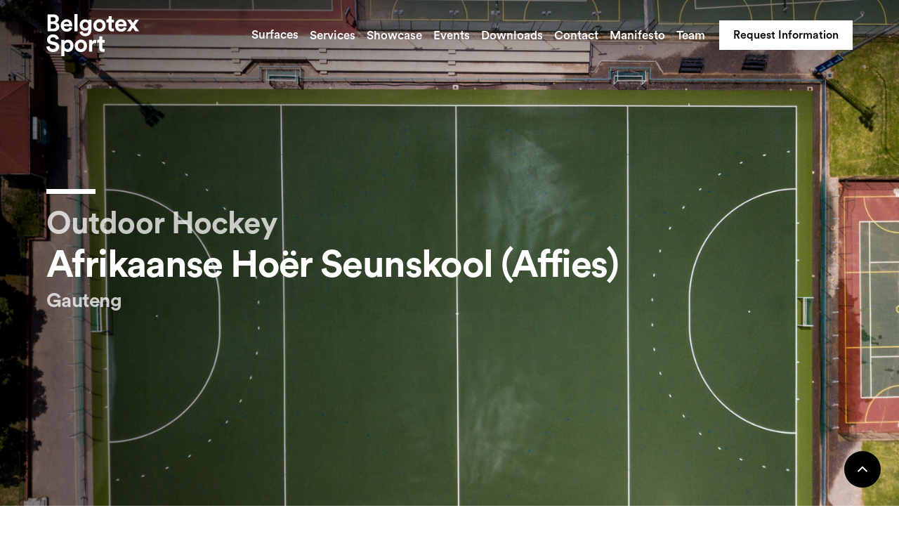

--- FILE ---
content_type: text/html; charset=utf-8
request_url: https://www.belgotexsport.co.za/project-showcase/afrikaanse-hoer-seunskool-affies
body_size: 12546
content:
<!DOCTYPE html><!-- Last Published: Mon Jan 05 2026 06:45:06 GMT+0000 (Coordinated Universal Time) --><html data-wf-domain="www.belgotexsport.co.za" data-wf-page="6464e6804f74033635582fde" data-wf-site="5e4f96667fa93b46d4db9e27" data-wf-collection="6464e6804f7403363558305b" data-wf-item-slug="afrikaanse-hoer-seunskool-affies"><head><meta charset="utf-8"/><title>Afrikaanse Hoër Seunskool (Affies) - Outdoor Hockey Field</title><meta content="Belgotex Sport is proud to showcase an outdoor Hockey astro field that was done at Afrikaanse Hoër Seunskool (Affies), Gauteng. View here." name="description"/><meta content="Afrikaanse Hoër Seunskool (Affies) - Outdoor Hockey Field" property="og:title"/><meta content="Belgotex Sport is proud to showcase an outdoor Hockey astro field that was done at Afrikaanse Hoër Seunskool (Affies), Gauteng. View here." property="og:description"/><meta content="https://cdn.prod.website-files.com/5e4f9666dc4ba404959c9a55/638476debc5887e47a52ef1f_affies-hockey-14.jpg" property="og:image"/><meta content="Afrikaanse Hoër Seunskool (Affies) - Outdoor Hockey Field" property="twitter:title"/><meta content="Belgotex Sport is proud to showcase an outdoor Hockey astro field that was done at Afrikaanse Hoër Seunskool (Affies), Gauteng. View here." property="twitter:description"/><meta content="https://cdn.prod.website-files.com/5e4f9666dc4ba404959c9a55/638476debc5887e47a52ef1f_affies-hockey-14.jpg" property="twitter:image"/><meta property="og:type" content="website"/><meta content="summary_large_image" name="twitter:card"/><meta content="width=device-width, initial-scale=1" name="viewport"/><meta content="dfcC1u8IgQgiKI9scRdJMNdWK_pBEcti_0x79Xh6R0Y" name="google-site-verification"/><link href="https://cdn.prod.website-files.com/5e4f96667fa93b46d4db9e27/css/belgotexsport.shared.18c8492fd.min.css" rel="stylesheet" type="text/css"/><script type="text/javascript">!function(o,c){var n=c.documentElement,t=" w-mod-";n.className+=t+"js",("ontouchstart"in o||o.DocumentTouch&&c instanceof DocumentTouch)&&(n.className+=t+"touch")}(window,document);</script><link href="https://cdn.prod.website-files.com/5e4f96667fa93b46d4db9e27/5e4ff367f15601538cd1d035_favicon.png" rel="shortcut icon" type="image/x-icon"/><link href="https://cdn.prod.website-files.com/5e4f96667fa93b46d4db9e27/5e4ff36b9ea0c01ef96676aa_webclip.png" rel="apple-touch-icon"/><link href="https://www.belgotexsport.co.za/project-showcase/afrikaanse-hoer-seunskool-affies" rel="canonical"/><script src="https://www.google.com/recaptcha/api.js" type="text/javascript"></script><!-- Global site tag (gtag.js) - Google Analytics -->
<script async src="https://www.googletagmanager.com/gtag/js?id=UA-935098-52"></script>
<script>
window.dataLayer = window.dataLayer || [];
function gtag(){dataLayer.push(arguments);}
gtag('js', new Date());
gtag('config', 'UA-935098-52');
</script>

<!-- Google Tag Manager -->
<script>
(function (w, d, s, l, i) {
w[l] = w[l] || []; w[l].push({
'gtm.start':
new Date().getTime(), event: 'gtm.js'
}); var f = d.getElementsByTagName(s)[0],
j = d.createElement(s), dl = l != 'dataLayer' ? '&l=' + l : ''; j.async = true; j.src =
'https://www.googletagmanager.com/gtm.js?id=' + i + dl; f.parentNode.insertBefore(j, f);
})(window, document, 'script', 'dataLayer', 'GTM-NWRF525');</script>
<!-- End Google Tag Manager -->

<!-- Global site tag (gtag.js) - Google Ads: 744401808 -->
<script async src="https://www.googletagmanager.com/gtag/js?id=AW-744401808"></script>
<script>window.dataLayer = window.dataLayer || []; function gtag() { dataLayer.push(arguments); } gtag('js', new Date()); gtag('config', 'AW-744401808');</script>

<meta name="facebook-domain-verification" content="odejks50u2usl1zhmfp1wpdcs83nf8" />

<!-- Cookie Consent -->
<script async src="https://cdn.jsdelivr.net/npm/@finsweet/cookie-consent@1/fs-cc.js" fs-cc-mode="informational"></script>

<style>
body{
  -webkit-font-smoothing: antialiased;
  -moz-osx-font-smoothing: grayscale;
}
</style><style>
.w-slider-dot {
width:10px;
height:10px;
}
</style>
</head><body><div class="google-tag-manager w-embed w-iframe"><!-- Google Tag Manager (noscript) -->
<noscript>
<iframe src="https://www.googletagmanager.com/ns.html?id=GTM-NWRF525" height="0" width="0" style="display:none;visibility:hidden"></iframe>
</noscript>
<!-- End Google Tag Manager (noscript) --></div><div id="Top" class="div-block-18"><div class="back-to-top-button-container"><a href="#Top" class="button-circle w-inline-block"><img src="https://cdn.prod.website-files.com/5e4f96667fa93b46d4db9e27/5e4f9666dc4ba4236e9c9a8e_chevron-up.svg" alt="Belgotex sport chevron up arrow in white" class="button-icon"/></a></div></div><div data-w-id="27f4a714-59e2-5124-30a5-5e52c0e13806" class="nav-main"><div class="nav-shadow"></div><div class="container w-container"><div class="nav-content"><a href="/" class="logo-link w-inline-block"><img src="https://cdn.prod.website-files.com/5e4f96667fa93b46d4db9e27/5e78d79e22c80fbe35bdc364_belogtex-sport-white.svg" data-w-id="27f4a714-59e2-5124-30a5-5e52c0e1380b" alt="Belgotex sport text in white" class="logo-image"/><img src="https://cdn.prod.website-files.com/5e4f96667fa93b46d4db9e27/615ab9009eb8a301a9121fb6_belgotex-sport-green.svg" data-w-id="27f4a714-59e2-5124-30a5-5e52c0e1380c" alt="Belgotex sport text in green" class="logo-image black"/></a><div class="nav-elements w-clearfix"><div class="nav-link-wrapper"><div class="nav-dropdown-header"><div data-w-id="27f4a714-59e2-5124-30a5-5e52c0e13810" class="dropdown-bg"></div><a data-w-id="27f4a714-59e2-5124-30a5-5e52c0e13811" href="#" class="nav-dropdown nav-link w-inline-block"><div>Surfaces<br/>‍</div></a><div data-w-id="27f4a714-59e2-5124-30a5-5e52c0e13817" class="dropdown-menu"><div><h3 class="menu-heading">Outdoor</h3><div class="w-dyn-list"><div role="list" class="w-dyn-items"><div role="listitem" class="w-dyn-item"><div class="nav-list-wrapper"><a href="/sport-surface/athletics" class="surface-link">Athletics</a></div></div><div role="listitem" class="w-dyn-item"><div class="nav-list-wrapper"><a href="/sport-surface/cricket" class="surface-link">Cricket</a></div></div><div role="listitem" class="w-dyn-item"><div class="nav-list-wrapper"><a href="/sport-surface/fives-football" class="surface-link">Fives Football</a></div></div><div role="listitem" class="w-dyn-item"><div class="nav-list-wrapper"><a href="/sport-surface/football" class="surface-link">Football</a></div></div><div role="listitem" class="w-dyn-item"><div class="nav-list-wrapper"><a href="/sport-surface/hockey-outdoor" class="surface-link">Hockey</a></div></div><div role="listitem" class="w-dyn-item"><div class="nav-list-wrapper"><a href="/sport-surface/mini-pitch" class="surface-link">Mini Pitch</a></div></div><div role="listitem" class="w-dyn-item"><div class="nav-list-wrapper"><a href="/sport-surface/outdoor-multi-use" class="surface-link">Multi-Use</a></div></div><div role="listitem" class="w-dyn-item"><div class="nav-list-wrapper"><a href="/sport-surface/padel" class="surface-link">Padel</a></div></div><div role="listitem" class="w-dyn-item"><div class="nav-list-wrapper"><a href="/sport-surface/rugby" class="surface-link">Rugby</a></div></div><div role="listitem" class="w-dyn-item"><div class="nav-list-wrapper"><a href="/sport-surface/tennis" class="surface-link">Tennis</a></div></div></div></div></div><div class="div-block-49"><h3 class="menu-heading">Indoor</h3><div class="w-dyn-list"><div role="list" class="w-dyn-items"><div role="listitem" class="w-dyn-item"><div class="nav-list-wrapper"><a href="/sport-surface/indoor-cricket" class="surface-link">Cricket</a></div></div><div role="listitem" class="w-dyn-item"><div class="nav-list-wrapper"><a href="/sport-surface/indoor-football" class="surface-link">Football</a></div></div><div role="listitem" class="w-dyn-item"><div class="nav-list-wrapper"><a href="/sport-surface/indoor-hockey" class="surface-link">Hockey</a></div></div><div role="listitem" class="w-dyn-item"><div class="nav-list-wrapper"><a href="/sport-surface/indoor-multi-use" class="surface-link">Multi-Use</a></div></div></div></div></div></div></div><a href="/turnkey-services" class="nav-link">Services</a><a href="/project-showcase" class="nav-link hide-tablet">Showcase</a><a href="/events" class="nav-link hide-tablet">Events</a><a href="#Brochure" class="nav-link hide-tablet">Downloads</a><a data-w-id="27f4a714-59e2-5124-30a5-5e52c0e13834" href="#" class="nav-link contact-trigger">Contact</a><a href="/manifesto" class="nav-link hide-tablet">Manifesto</a><a href="/team" class="nav-link hide-tablet">Team</a></div><a data-w-id="27f4a714-59e2-5124-30a5-5e52c0e13836" href="#" class="button quote menu w-button">Request Information</a><div data-w-id="27f4a714-59e2-5124-30a5-5e52c0e13838" class="burger"><div class="bar menu"></div><div class="bar menu"></div><div class="bar menu"></div></div></div></div></div><div class="nav-modal"><div data-w-id="27f4a714-59e2-5124-30a5-5e52c0e1383d" class="modal-bg"></div><div class="modal-content-wrapper"><div class="container w-container"><div class="modal-top"><div class="logo-button"><div><a href="/" class="w-inline-block"><img src="https://cdn.prod.website-files.com/5e4f96667fa93b46d4db9e27/615ab9009eb8a301a9121fb6_belgotex-sport-green.svg" alt="Belgotex sport text in green" class="image-13"/></a></div></div><div class="modal-menu-items"><div class="menu-items-wrapper"><div class="flex-horizontal"><div class="modal-column"><h3 class="menu-heading">Outdoor</h3><div class="w-dyn-list"><div role="list" class="w-dyn-items"><div role="listitem" class="w-dyn-item"><div class="nav-list-wrapper"><a href="/sport-surface/athletics" class="surface-link">Athletics</a></div></div><div role="listitem" class="w-dyn-item"><div class="nav-list-wrapper"><a href="/sport-surface/cricket" class="surface-link">Cricket</a></div></div><div role="listitem" class="w-dyn-item"><div class="nav-list-wrapper"><a href="/sport-surface/fives-football" class="surface-link">Fives Football</a></div></div><div role="listitem" class="w-dyn-item"><div class="nav-list-wrapper"><a href="/sport-surface/football" class="surface-link">Football</a></div></div><div role="listitem" class="w-dyn-item"><div class="nav-list-wrapper"><a href="/sport-surface/hockey-outdoor" class="surface-link">Hockey</a></div></div><div role="listitem" class="w-dyn-item"><div class="nav-list-wrapper"><a href="/sport-surface/mini-pitch" class="surface-link">Mini Pitch</a></div></div><div role="listitem" class="w-dyn-item"><div class="nav-list-wrapper"><a href="/sport-surface/outdoor-multi-use" class="surface-link">Multi-Use</a></div></div><div role="listitem" class="w-dyn-item"><div class="nav-list-wrapper"><a href="/sport-surface/padel" class="surface-link">Padel</a></div></div><div role="listitem" class="w-dyn-item"><div class="nav-list-wrapper"><a href="/sport-surface/rugby" class="surface-link">Rugby</a></div></div><div role="listitem" class="w-dyn-item"><div class="nav-list-wrapper"><a href="/sport-surface/tennis" class="surface-link">Tennis</a></div></div></div></div></div><div class="modal-column"><h3 class="menu-heading">Indoor</h3><div class="w-dyn-list"><div role="list" class="w-dyn-items"><div role="listitem" class="w-dyn-item"><div class="nav-list-wrapper"><a href="/sport-surface/indoor-cricket" class="surface-link">Cricket</a></div></div><div role="listitem" class="w-dyn-item"><div class="nav-list-wrapper"><a href="/sport-surface/indoor-football" class="surface-link">Football</a></div></div><div role="listitem" class="w-dyn-item"><div class="nav-list-wrapper"><a href="/sport-surface/indoor-hockey" class="surface-link">Hockey</a></div></div><div role="listitem" class="w-dyn-item"><div class="nav-list-wrapper"><a href="/sport-surface/indoor-multi-use" class="surface-link">Multi-Use</a></div></div></div></div></div></div><div class="modal-column last"><h3 class="menu-heading more">More</h3><a href="/turnkey-services" class="nav-link-modal">Services</a><a href="/project-showcase" class="nav-link-modal">Showcase</a><a href="/events" class="nav-link-modal">Events</a><a data-w-id="27f4a714-59e2-5124-30a5-5e52c0e1386c" href="#" class="nav-link-modal">Contact</a><a href="/faq" class="nav-link-modal">FAQ</a><a href="/manifesto" class="nav-link-modal">Manifesto</a><a href="/team" class="nav-link-modal">Team</a></div></div></div><div data-w-id="27f4a714-59e2-5124-30a5-5e52c0e1386e" class="burger close black"><div class="bar close"></div><div class="bar close _2"></div></div></div><div class="cta-wrapper w-clearfix"><a href="#" class="button quote inverse w-button">Request Information</a></div></div></div></div></div><div class="project-images"><div class="project-title-wrapper"><div class="div-block-40"><div class="contain w-container"><div class="black-bar white faq"></div><h2 class="dim application">Outdoor Hockey</h2><h1 class="heading-6">Afrikaanse Hoër Seunskool (Affies)</h1><h3 class="dim h4 province">Gauteng</h3></div></div><div class="project-hero-image"><img src="https://cdn.prod.website-files.com/5e4f9666dc4ba404959c9a55/638476debc5887e47a52ef1f_affies-hockey-14.jpg" loading="lazy" alt="Picture from grandstand of outdoor Hockey astro field installed in at Afrikaanse Hoër Seunskool (Affies), Gauteng." sizes="100vw" srcset="https://cdn.prod.website-files.com/5e4f9666dc4ba404959c9a55/638476debc5887e47a52ef1f_affies-hockey-14-p-500.jpg 500w, https://cdn.prod.website-files.com/5e4f9666dc4ba404959c9a55/638476debc5887e47a52ef1f_affies-hockey-14-p-800.jpg 800w, https://cdn.prod.website-files.com/5e4f9666dc4ba404959c9a55/638476debc5887e47a52ef1f_affies-hockey-14-p-1080.jpg 1080w, https://cdn.prod.website-files.com/5e4f9666dc4ba404959c9a55/638476debc5887e47a52ef1f_affies-hockey-14.jpg 1500w" class="image-14"/></div></div><div class="w-dyn-list"><script type="text/x-wf-template" id="wf-template-31294a79-f36d-9c68-c26f-a8ac0b9e5b47">%3Cdiv%20role%3D%22listitem%22%20class%3D%22w-dyn-item%20w-dyn-repeater-item%22%3E%3Cimg%20src%3D%22https%3A%2F%2Fcdn.prod.website-files.com%2F5e4f9666dc4ba404959c9a55%2F638477277ecd85a2cbf8ba22_affies-hockey-1.jpg%22%20loading%3D%22lazy%22%20alt%3D%22Belgotex%20Sport%20outdoor%20hockey%20installation%20at%20Afrikaanse%20Ho%C3%ABr%20Seunskool%20(Affies)%22%20sizes%3D%22100vw%22%20srcset%3D%22https%3A%2F%2Fcdn.prod.website-files.com%2F5e4f9666dc4ba404959c9a55%2F638477277ecd85a2cbf8ba22_affies-hockey-1-p-500.jpg%20500w%2C%20https%3A%2F%2Fcdn.prod.website-files.com%2F5e4f9666dc4ba404959c9a55%2F638477277ecd85a2cbf8ba22_affies-hockey-1-p-800.jpg%20800w%2C%20https%3A%2F%2Fcdn.prod.website-files.com%2F5e4f9666dc4ba404959c9a55%2F638477277ecd85a2cbf8ba22_affies-hockey-1-p-1080.jpg%201080w%2C%20https%3A%2F%2Fcdn.prod.website-files.com%2F5e4f9666dc4ba404959c9a55%2F638477277ecd85a2cbf8ba22_affies-hockey-1.jpg%201500w%22%20class%3D%22project-image%22%2F%3E%3C%2Fdiv%3E</script><div role="list" class="collection-list-4 w-dyn-items"><div role="listitem" class="w-dyn-item w-dyn-repeater-item"><img src="https://cdn.prod.website-files.com/5e4f9666dc4ba404959c9a55/638477277ecd85a2cbf8ba22_affies-hockey-1.jpg" loading="lazy" alt="Belgotex Sport outdoor hockey installation at Afrikaanse Hoër Seunskool (Affies)" sizes="100vw" srcset="https://cdn.prod.website-files.com/5e4f9666dc4ba404959c9a55/638477277ecd85a2cbf8ba22_affies-hockey-1-p-500.jpg 500w, https://cdn.prod.website-files.com/5e4f9666dc4ba404959c9a55/638477277ecd85a2cbf8ba22_affies-hockey-1-p-800.jpg 800w, https://cdn.prod.website-files.com/5e4f9666dc4ba404959c9a55/638477277ecd85a2cbf8ba22_affies-hockey-1-p-1080.jpg 1080w, https://cdn.prod.website-files.com/5e4f9666dc4ba404959c9a55/638477277ecd85a2cbf8ba22_affies-hockey-1.jpg 1500w" class="project-image"/></div><div role="listitem" class="w-dyn-item w-dyn-repeater-item"><img src="https://cdn.prod.website-files.com/5e4f9666dc4ba404959c9a55/638477267ecd852a3cf8ba21_affies-hockey-2.jpg" loading="lazy" alt="Belgotex Sport outdoor hockey installation at Afrikaanse Hoër Seunskool (Affies)" sizes="100vw" srcset="https://cdn.prod.website-files.com/5e4f9666dc4ba404959c9a55/638477267ecd852a3cf8ba21_affies-hockey-2-p-500.jpg 500w, https://cdn.prod.website-files.com/5e4f9666dc4ba404959c9a55/638477267ecd852a3cf8ba21_affies-hockey-2-p-800.jpg 800w, https://cdn.prod.website-files.com/5e4f9666dc4ba404959c9a55/638477267ecd852a3cf8ba21_affies-hockey-2-p-1080.jpg 1080w, https://cdn.prod.website-files.com/5e4f9666dc4ba404959c9a55/638477267ecd852a3cf8ba21_affies-hockey-2.jpg 1500w" class="project-image"/></div><div role="listitem" class="w-dyn-item w-dyn-repeater-item"><img src="https://cdn.prod.website-files.com/5e4f9666dc4ba404959c9a55/638476cc2d2783079f753503_affies-hockey-5.jpg" loading="lazy" alt="Belgotex Sport outdoor hockey installation at Afrikaanse Hoër Seunskool (Affies)" sizes="100vw" srcset="https://cdn.prod.website-files.com/5e4f9666dc4ba404959c9a55/638476cc2d2783079f753503_affies-hockey-5-p-500.jpg 500w, https://cdn.prod.website-files.com/5e4f9666dc4ba404959c9a55/638476cc2d2783079f753503_affies-hockey-5-p-800.jpg 800w, https://cdn.prod.website-files.com/5e4f9666dc4ba404959c9a55/638476cc2d2783079f753503_affies-hockey-5-p-1080.jpg 1080w, https://cdn.prod.website-files.com/5e4f9666dc4ba404959c9a55/638476cc2d2783079f753503_affies-hockey-5.jpg 1500w" class="project-image"/></div><div role="listitem" class="w-dyn-item w-dyn-repeater-item"><img src="https://cdn.prod.website-files.com/5e4f9666dc4ba404959c9a55/63847725200f5a7ae07cc450_affies-hockey-10.jpg" loading="lazy" alt="Belgotex Sport outdoor hockey installation at Afrikaanse Hoër Seunskool (Affies)" sizes="100vw" srcset="https://cdn.prod.website-files.com/5e4f9666dc4ba404959c9a55/63847725200f5a7ae07cc450_affies-hockey-10-p-500.jpg 500w, https://cdn.prod.website-files.com/5e4f9666dc4ba404959c9a55/63847725200f5a7ae07cc450_affies-hockey-10-p-800.jpg 800w, https://cdn.prod.website-files.com/5e4f9666dc4ba404959c9a55/63847725200f5a7ae07cc450_affies-hockey-10-p-1080.jpg 1080w, https://cdn.prod.website-files.com/5e4f9666dc4ba404959c9a55/63847725200f5a7ae07cc450_affies-hockey-10.jpg 1500w" class="project-image"/></div><div role="listitem" class="w-dyn-item w-dyn-repeater-item"><img src="https://cdn.prod.website-files.com/5e4f9666dc4ba404959c9a55/63847725a7079de4d0bf6028_affies-hockey-12.jpg" loading="lazy" alt="Belgotex Sport outdoor hockey installation at Afrikaanse Hoër Seunskool (Affies)" sizes="100vw" srcset="https://cdn.prod.website-files.com/5e4f9666dc4ba404959c9a55/63847725a7079de4d0bf6028_affies-hockey-12-p-500.jpg 500w, https://cdn.prod.website-files.com/5e4f9666dc4ba404959c9a55/63847725a7079de4d0bf6028_affies-hockey-12-p-800.jpg 800w, https://cdn.prod.website-files.com/5e4f9666dc4ba404959c9a55/63847725a7079de4d0bf6028_affies-hockey-12-p-1080.jpg 1080w, https://cdn.prod.website-files.com/5e4f9666dc4ba404959c9a55/63847725a7079de4d0bf6028_affies-hockey-12.jpg 1500w" class="project-image"/></div><div role="listitem" class="w-dyn-item w-dyn-repeater-item"><img src="https://cdn.prod.website-files.com/5e4f9666dc4ba404959c9a55/63847727afa7bf22a847870c_affies-hockey-13.jpg" loading="lazy" alt="Belgotex Sport outdoor hockey installation at Afrikaanse Hoër Seunskool (Affies)" sizes="100vw" srcset="https://cdn.prod.website-files.com/5e4f9666dc4ba404959c9a55/63847727afa7bf22a847870c_affies-hockey-13-p-500.jpg 500w, https://cdn.prod.website-files.com/5e4f9666dc4ba404959c9a55/63847727afa7bf22a847870c_affies-hockey-13-p-800.jpg 800w, https://cdn.prod.website-files.com/5e4f9666dc4ba404959c9a55/63847727afa7bf22a847870c_affies-hockey-13-p-1080.jpg 1080w, https://cdn.prod.website-files.com/5e4f9666dc4ba404959c9a55/63847727afa7bf22a847870c_affies-hockey-13.jpg 1500w" class="project-image"/></div><div role="listitem" class="w-dyn-item w-dyn-repeater-item"><img src="https://cdn.prod.website-files.com/5e4f9666dc4ba404959c9a55/638476debc5887e47a52ef1f_affies-hockey-14.jpg" loading="lazy" alt="Belgotex Sport outdoor hockey installation at Afrikaanse Hoër Seunskool (Affies)" sizes="100vw" srcset="https://cdn.prod.website-files.com/5e4f9666dc4ba404959c9a55/638476debc5887e47a52ef1f_affies-hockey-14-p-500.jpg 500w, https://cdn.prod.website-files.com/5e4f9666dc4ba404959c9a55/638476debc5887e47a52ef1f_affies-hockey-14-p-800.jpg 800w, https://cdn.prod.website-files.com/5e4f9666dc4ba404959c9a55/638476debc5887e47a52ef1f_affies-hockey-14-p-1080.jpg 1080w, https://cdn.prod.website-files.com/5e4f9666dc4ba404959c9a55/638476debc5887e47a52ef1f_affies-hockey-14.jpg 1500w" class="project-image"/></div><div role="listitem" class="w-dyn-item w-dyn-repeater-item"><img src="https://cdn.prod.website-files.com/5e4f9666dc4ba404959c9a55/63847726e36835da6c31e021_affies-hockey-22.jpg" loading="lazy" alt="Belgotex Sport outdoor hockey installation at Afrikaanse Hoër Seunskool (Affies)" sizes="100vw" srcset="https://cdn.prod.website-files.com/5e4f9666dc4ba404959c9a55/63847726e36835da6c31e021_affies-hockey-22-p-500.jpg 500w, https://cdn.prod.website-files.com/5e4f9666dc4ba404959c9a55/63847726e36835da6c31e021_affies-hockey-22-p-800.jpg 800w, https://cdn.prod.website-files.com/5e4f9666dc4ba404959c9a55/63847726e36835da6c31e021_affies-hockey-22-p-1080.jpg 1080w, https://cdn.prod.website-files.com/5e4f9666dc4ba404959c9a55/63847726e36835da6c31e021_affies-hockey-22.jpg 1500w" class="project-image"/></div><div role="listitem" class="w-dyn-item w-dyn-repeater-item"><img src="https://cdn.prod.website-files.com/5e4f9666dc4ba404959c9a55/63847726914b6c584fa06296_affies-hockey-23.jpg" loading="lazy" alt="Belgotex Sport outdoor hockey installation at Afrikaanse Hoër Seunskool (Affies)" sizes="100vw" srcset="https://cdn.prod.website-files.com/5e4f9666dc4ba404959c9a55/63847726914b6c584fa06296_affies-hockey-23-p-500.jpg 500w, https://cdn.prod.website-files.com/5e4f9666dc4ba404959c9a55/63847726914b6c584fa06296_affies-hockey-23-p-800.jpg 800w, https://cdn.prod.website-files.com/5e4f9666dc4ba404959c9a55/63847726914b6c584fa06296_affies-hockey-23-p-1080.jpg 1080w, https://cdn.prod.website-files.com/5e4f9666dc4ba404959c9a55/63847726914b6c584fa06296_affies-hockey-23.jpg 1500w" class="project-image"/></div><div role="listitem" class="w-dyn-item w-dyn-repeater-item"><img src="https://cdn.prod.website-files.com/5e4f9666dc4ba404959c9a55/63847727ecb37b4cc236f4c0_affies-hockey-24.jpg" loading="lazy" alt="Belgotex Sport outdoor hockey installation at Afrikaanse Hoër Seunskool (Affies)" sizes="100vw" srcset="https://cdn.prod.website-files.com/5e4f9666dc4ba404959c9a55/63847727ecb37b4cc236f4c0_affies-hockey-24-p-500.jpg 500w, https://cdn.prod.website-files.com/5e4f9666dc4ba404959c9a55/63847727ecb37b4cc236f4c0_affies-hockey-24-p-800.jpg 800w, https://cdn.prod.website-files.com/5e4f9666dc4ba404959c9a55/63847727ecb37b4cc236f4c0_affies-hockey-24-p-1080.jpg 1080w, https://cdn.prod.website-files.com/5e4f9666dc4ba404959c9a55/63847727ecb37b4cc236f4c0_affies-hockey-24.jpg 1500w" class="project-image"/></div><div role="listitem" class="w-dyn-item w-dyn-repeater-item"><img src="https://cdn.prod.website-files.com/5e4f9666dc4ba404959c9a55/6384772197c6bd66b0f851f4_affies-hockey-26.jpg" loading="lazy" alt="Belgotex Sport outdoor hockey installation at Afrikaanse Hoër Seunskool (Affies)" sizes="100vw" srcset="https://cdn.prod.website-files.com/5e4f9666dc4ba404959c9a55/6384772197c6bd66b0f851f4_affies-hockey-26-p-500.jpg 500w, https://cdn.prod.website-files.com/5e4f9666dc4ba404959c9a55/6384772197c6bd66b0f851f4_affies-hockey-26-p-800.jpg 800w, https://cdn.prod.website-files.com/5e4f9666dc4ba404959c9a55/6384772197c6bd66b0f851f4_affies-hockey-26-p-1080.jpg 1080w, https://cdn.prod.website-files.com/5e4f9666dc4ba404959c9a55/6384772197c6bd66b0f851f4_affies-hockey-26.jpg 1500w" class="project-image"/></div><div role="listitem" class="w-dyn-item w-dyn-repeater-item"><img src="https://cdn.prod.website-files.com/5e4f9666dc4ba404959c9a55/63847728afa7bf04ac47870d_affies-hockey-27.jpg" loading="lazy" alt="Belgotex Sport outdoor hockey installation at Afrikaanse Hoër Seunskool (Affies)" sizes="100vw" srcset="https://cdn.prod.website-files.com/5e4f9666dc4ba404959c9a55/63847728afa7bf04ac47870d_affies-hockey-27-p-500.jpg 500w, https://cdn.prod.website-files.com/5e4f9666dc4ba404959c9a55/63847728afa7bf04ac47870d_affies-hockey-27-p-800.jpg 800w, https://cdn.prod.website-files.com/5e4f9666dc4ba404959c9a55/63847728afa7bf04ac47870d_affies-hockey-27-p-1080.jpg 1080w, https://cdn.prod.website-files.com/5e4f9666dc4ba404959c9a55/63847728afa7bf04ac47870d_affies-hockey-27.jpg 1500w" class="project-image"/></div><div role="listitem" class="w-dyn-item w-dyn-repeater-item"><img src="https://cdn.prod.website-files.com/5e4f9666dc4ba404959c9a55/6384772166c0534ef94ebc0c_affies-hockey-28.jpg" loading="lazy" alt="Belgotex Sport outdoor hockey installation at Afrikaanse Hoër Seunskool (Affies)" sizes="100vw" srcset="https://cdn.prod.website-files.com/5e4f9666dc4ba404959c9a55/6384772166c0534ef94ebc0c_affies-hockey-28-p-500.jpg 500w, https://cdn.prod.website-files.com/5e4f9666dc4ba404959c9a55/6384772166c0534ef94ebc0c_affies-hockey-28-p-800.jpg 800w, https://cdn.prod.website-files.com/5e4f9666dc4ba404959c9a55/6384772166c0534ef94ebc0c_affies-hockey-28-p-1080.jpg 1080w, https://cdn.prod.website-files.com/5e4f9666dc4ba404959c9a55/6384772166c0534ef94ebc0c_affies-hockey-28.jpg 1500w" class="project-image"/></div></div><div class="w-dyn-hide w-dyn-empty"><div>No items found.</div></div></div></div><div class="showcase-major"><div class="container w-container"><div class="global-padding"><h1 class="heading-16">Latest Projects</h1><div class="w-dyn-list"><div role="list" class="collection-list-showcase w-dyn-items"><div role="listitem" class="w-dyn-item"><a href="/project-showcase/richmond-park" class="showcase-link-block w-inline-block"><img src="https://cdn.prod.website-files.com/5e4f9666dc4ba404959c9a55/68246e70425757a55b271fc3_richmond-padel-1.webp" loading="lazy" alt="" sizes="(max-width: 767px) 100vw, (max-width: 991px) 728px, 940px" srcset="https://cdn.prod.website-files.com/5e4f9666dc4ba404959c9a55/68246e70425757a55b271fc3_richmond-padel-1-p-500.webp 500w, https://cdn.prod.website-files.com/5e4f9666dc4ba404959c9a55/68246e70425757a55b271fc3_richmond-padel-1-p-800.webp 800w, https://cdn.prod.website-files.com/5e4f9666dc4ba404959c9a55/68246e70425757a55b271fc3_richmond-padel-1-p-1080.webp 1080w, https://cdn.prod.website-files.com/5e4f9666dc4ba404959c9a55/68246e70425757a55b271fc3_richmond-padel-1-p-1600.webp 1600w, https://cdn.prod.website-files.com/5e4f9666dc4ba404959c9a55/68246e70425757a55b271fc3_richmond-padel-1.webp 1920w" class="showcase-hero-img"/><div class="showcase-descriptor"><h2 class="showcase-sport">Indoor Padel</h2><h3 class="showcase-name">Richmond Park</h3><h4 class="showcase-province">Western Cape</h4></div></a></div><div role="listitem" class="w-dyn-item"><a href="/project-showcase/pieter-langeveldt-primer" class="showcase-link-block w-inline-block"><img src="https://cdn.prod.website-files.com/5e4f9666dc4ba404959c9a55/68246e0c9b44a4573f8eaf8f_pieter-langeveldt-primer-3.webp" loading="lazy" alt="" sizes="(max-width: 767px) 100vw, (max-width: 991px) 728px, 940px" srcset="https://cdn.prod.website-files.com/5e4f9666dc4ba404959c9a55/68246e0c9b44a4573f8eaf8f_pieter-langeveldt-primer-3-p-500.webp 500w, https://cdn.prod.website-files.com/5e4f9666dc4ba404959c9a55/68246e0c9b44a4573f8eaf8f_pieter-langeveldt-primer-3-p-800.webp 800w, https://cdn.prod.website-files.com/5e4f9666dc4ba404959c9a55/68246e0c9b44a4573f8eaf8f_pieter-langeveldt-primer-3-p-1080.webp 1080w, https://cdn.prod.website-files.com/5e4f9666dc4ba404959c9a55/68246e0c9b44a4573f8eaf8f_pieter-langeveldt-primer-3-p-1600.webp 1600w, https://cdn.prod.website-files.com/5e4f9666dc4ba404959c9a55/68246e0c9b44a4573f8eaf8f_pieter-langeveldt-primer-3.webp 1920w" class="showcase-hero-img"/><div class="showcase-descriptor"><h2 class="showcase-sport">Outdoor Multi-Use &amp; Fives Football</h2><h3 class="showcase-name">Pieter Langeveldt Primêr</h3><h4 class="showcase-province">Western Cape</h4></div></a></div><div role="listitem" class="w-dyn-item"><a href="/project-showcase/mfuleni" class="showcase-link-block w-inline-block"><img src="https://cdn.prod.website-files.com/5e4f9666dc4ba404959c9a55/68246d738f03da223b8e57a5_mfuleni-football-5.webp" loading="lazy" alt="" sizes="(max-width: 767px) 100vw, (max-width: 991px) 728px, 940px" srcset="https://cdn.prod.website-files.com/5e4f9666dc4ba404959c9a55/68246d738f03da223b8e57a5_mfuleni-football-5-p-500.webp 500w, https://cdn.prod.website-files.com/5e4f9666dc4ba404959c9a55/68246d738f03da223b8e57a5_mfuleni-football-5-p-800.webp 800w, https://cdn.prod.website-files.com/5e4f9666dc4ba404959c9a55/68246d738f03da223b8e57a5_mfuleni-football-5-p-1080.webp 1080w, https://cdn.prod.website-files.com/5e4f9666dc4ba404959c9a55/68246d738f03da223b8e57a5_mfuleni-football-5-p-1600.webp 1600w, https://cdn.prod.website-files.com/5e4f9666dc4ba404959c9a55/68246d738f03da223b8e57a5_mfuleni-football-5.webp 1920w" class="showcase-hero-img"/><div class="showcase-descriptor"><h2 class="showcase-sport">Outdoor Football</h2><h3 class="showcase-name">Mfuleni</h3><h4 class="showcase-province">Western Cape</h4></div></a></div><div role="listitem" class="w-dyn-item"><a href="/project-showcase/manenberg-the-greens-sports-grounds" class="showcase-link-block w-inline-block"><img src="https://cdn.prod.website-files.com/5e4f9666dc4ba404959c9a55/68246d0289ac7fe77685dbd6_manenberg-4.webp" loading="lazy" alt="" sizes="(max-width: 767px) 100vw, (max-width: 991px) 728px, 940px" srcset="https://cdn.prod.website-files.com/5e4f9666dc4ba404959c9a55/68246d0289ac7fe77685dbd6_manenberg-4-p-500.webp 500w, https://cdn.prod.website-files.com/5e4f9666dc4ba404959c9a55/68246d0289ac7fe77685dbd6_manenberg-4-p-800.webp 800w, https://cdn.prod.website-files.com/5e4f9666dc4ba404959c9a55/68246d0289ac7fe77685dbd6_manenberg-4-p-1080.webp 1080w, https://cdn.prod.website-files.com/5e4f9666dc4ba404959c9a55/68246d0289ac7fe77685dbd6_manenberg-4-p-1600.webp 1600w, https://cdn.prod.website-files.com/5e4f9666dc4ba404959c9a55/68246d0289ac7fe77685dbd6_manenberg-4.webp 1920w" class="showcase-hero-img"/><div class="showcase-descriptor"><h2 class="showcase-sport">Outdoor Football</h2><h3 class="showcase-name">Manenberg &quot;The Greens&quot; Sports Grounds</h3><h4 class="showcase-province">Western Cape</h4></div></a></div><div role="listitem" class="w-dyn-item"><a href="/project-showcase/private-residence" class="showcase-link-block w-inline-block"><img src="https://cdn.prod.website-files.com/5e4f9666dc4ba404959c9a55/68246ca4fa307807bdc73284_private-residence-1.webp" loading="lazy" alt="" sizes="(max-width: 767px) 100vw, (max-width: 991px) 728px, 940px" srcset="https://cdn.prod.website-files.com/5e4f9666dc4ba404959c9a55/68246ca4fa307807bdc73284_private-residence-1-p-500.webp 500w, https://cdn.prod.website-files.com/5e4f9666dc4ba404959c9a55/68246ca4fa307807bdc73284_private-residence-1-p-800.webp 800w, https://cdn.prod.website-files.com/5e4f9666dc4ba404959c9a55/68246ca4fa307807bdc73284_private-residence-1-p-1080.webp 1080w, https://cdn.prod.website-files.com/5e4f9666dc4ba404959c9a55/68246ca4fa307807bdc73284_private-residence-1-p-1600.webp 1600w, https://cdn.prod.website-files.com/5e4f9666dc4ba404959c9a55/68246ca4fa307807bdc73284_private-residence-1.webp 1920w" class="showcase-hero-img"/><div class="showcase-descriptor"><h2 class="showcase-sport">Fives Football</h2><h3 class="showcase-name">Private Residence</h3><h4 class="showcase-province">Western Cape</h4></div></a></div><div role="listitem" class="w-dyn-item"><a href="/project-showcase/laerskool-eikestad" class="showcase-link-block w-inline-block"><img src="https://cdn.prod.website-files.com/5e4f9666dc4ba404959c9a55/68246c3d7a520a761e8b9a81_laerskool-eikestad-8.webp" loading="lazy" alt="" sizes="(max-width: 767px) 100vw, (max-width: 991px) 728px, 940px" srcset="https://cdn.prod.website-files.com/5e4f9666dc4ba404959c9a55/68246c3d7a520a761e8b9a81_laerskool-eikestad-8-p-500.webp 500w, https://cdn.prod.website-files.com/5e4f9666dc4ba404959c9a55/68246c3d7a520a761e8b9a81_laerskool-eikestad-8-p-800.webp 800w, https://cdn.prod.website-files.com/5e4f9666dc4ba404959c9a55/68246c3d7a520a761e8b9a81_laerskool-eikestad-8-p-1080.webp 1080w, https://cdn.prod.website-files.com/5e4f9666dc4ba404959c9a55/68246c3d7a520a761e8b9a81_laerskool-eikestad-8-p-1600.webp 1600w, https://cdn.prod.website-files.com/5e4f9666dc4ba404959c9a55/68246c3d7a520a761e8b9a81_laerskool-eikestad-8.webp 1920w" class="showcase-hero-img"/><div class="showcase-descriptor"><h2 class="showcase-sport">Outdoor Multi-Use</h2><h3 class="showcase-name">Laerskool Eikestad</h3><h4 class="showcase-province">Western Cape</h4></div></a></div></div></div></div></div></div><div class="showcase-minor"><div class="container w-container"><div class="global-padding"><h1 class="heading-16">Project Archive</h1><div class="w-dyn-list"><div role="list" class="w-dyn-items"><div role="listitem" class="w-dyn-item"><a href="/project-showcase/khayelitsha-soccer-stadium" class="showcase-link-block showcase-full-list w-inline-block"><div id="w-node-ae48a5be-1566-bbdf-bc2c-6930ccad6bf7-35582fde" class="showcase-list-venue">Khayelitsha Soccer Stadium</div><div id="w-node-ae48a5be-1566-bbdf-bc2c-6930ccad6bf8-35582fde" class="showcase-list-sport">Outdoor Football</div><div id="w-node-ae48a5be-1566-bbdf-bc2c-6930ccad6bf9-35582fde" class="showcase-list-provice">Western Cape</div></a></div><div role="listitem" class="w-dyn-item"><a href="/project-showcase/bishop-lavis" class="showcase-link-block showcase-full-list w-inline-block"><div id="w-node-ae48a5be-1566-bbdf-bc2c-6930ccad6bf7-35582fde" class="showcase-list-venue">Bishop Lavis</div><div id="w-node-ae48a5be-1566-bbdf-bc2c-6930ccad6bf8-35582fde" class="showcase-list-sport">Outdoor Football</div><div id="w-node-ae48a5be-1566-bbdf-bc2c-6930ccad6bf9-35582fde" class="showcase-list-provice">Western Cape</div></a></div><div role="listitem" class="w-dyn-item"><a href="/project-showcase/herschel-girls-school" class="showcase-link-block showcase-full-list w-inline-block"><div id="w-node-ae48a5be-1566-bbdf-bc2c-6930ccad6bf7-35582fde" class="showcase-list-venue">Herschel Girls School</div><div id="w-node-ae48a5be-1566-bbdf-bc2c-6930ccad6bf8-35582fde" class="showcase-list-sport">Indoor Multi-Use</div><div id="w-node-ae48a5be-1566-bbdf-bc2c-6930ccad6bf9-35582fde" class="showcase-list-provice">Western Cape</div></a></div><div role="listitem" class="w-dyn-item"><a href="/project-showcase/wpcc" class="showcase-link-block showcase-full-list w-inline-block"><div id="w-node-ae48a5be-1566-bbdf-bc2c-6930ccad6bf7-35582fde" class="showcase-list-venue">WPCC Padel</div><div id="w-node-ae48a5be-1566-bbdf-bc2c-6930ccad6bf8-35582fde" class="showcase-list-sport">Outdoor Padel</div><div id="w-node-ae48a5be-1566-bbdf-bc2c-6930ccad6bf9-35582fde" class="showcase-list-provice">Western Cape</div></a></div><div role="listitem" class="w-dyn-item"><a href="/project-showcase/bellville-hockey-club" class="showcase-link-block showcase-full-list w-inline-block"><div id="w-node-ae48a5be-1566-bbdf-bc2c-6930ccad6bf7-35582fde" class="showcase-list-venue">Bellville Hockey Club</div><div id="w-node-ae48a5be-1566-bbdf-bc2c-6930ccad6bf8-35582fde" class="showcase-list-sport">Outdoor Hockey</div><div id="w-node-ae48a5be-1566-bbdf-bc2c-6930ccad6bf9-35582fde" class="showcase-list-provice">Western Cape</div></a></div><div role="listitem" class="w-dyn-item"><a href="/project-showcase/st-stithians-college" class="showcase-link-block showcase-full-list w-inline-block"><div id="w-node-ae48a5be-1566-bbdf-bc2c-6930ccad6bf7-35582fde" class="showcase-list-venue">St Stithians College</div><div id="w-node-ae48a5be-1566-bbdf-bc2c-6930ccad6bf8-35582fde" class="showcase-list-sport">Outdoor Hockey</div><div id="w-node-ae48a5be-1566-bbdf-bc2c-6930ccad6bf9-35582fde" class="showcase-list-provice">Gauteng</div></a></div><div role="listitem" class="w-dyn-item"><a href="/project-showcase/laurensford" class="showcase-link-block showcase-full-list w-inline-block"><div id="w-node-ae48a5be-1566-bbdf-bc2c-6930ccad6bf7-35582fde" class="showcase-list-venue">Laurensford</div><div id="w-node-ae48a5be-1566-bbdf-bc2c-6930ccad6bf8-35582fde" class="showcase-list-sport">Outdoor Padel</div><div id="w-node-ae48a5be-1566-bbdf-bc2c-6930ccad6bf9-35582fde" class="showcase-list-provice">Western Cape</div></a></div><div role="listitem" class="w-dyn-item"><a href="/project-showcase/lifestyle-padel-stadium-on-main" class="showcase-link-block showcase-full-list w-inline-block"><div id="w-node-ae48a5be-1566-bbdf-bc2c-6930ccad6bf7-35582fde" class="showcase-list-venue">Lifestyle Padel Stadium on Main</div><div id="w-node-ae48a5be-1566-bbdf-bc2c-6930ccad6bf8-35582fde" class="showcase-list-sport">Outdoor Padel</div><div id="w-node-ae48a5be-1566-bbdf-bc2c-6930ccad6bf9-35582fde" class="showcase-list-provice">Western Cape</div></a></div><div role="listitem" class="w-dyn-item"><a href="/project-showcase/jcc-auckland-park" class="showcase-link-block showcase-full-list w-inline-block"><div id="w-node-ae48a5be-1566-bbdf-bc2c-6930ccad6bf7-35582fde" class="showcase-list-venue">JCC Auckland Park</div><div id="w-node-ae48a5be-1566-bbdf-bc2c-6930ccad6bf8-35582fde" class="showcase-list-sport">Outdoor Padel</div><div id="w-node-ae48a5be-1566-bbdf-bc2c-6930ccad6bf9-35582fde" class="showcase-list-provice">Gauteng</div></a></div><div role="listitem" class="w-dyn-item"><a href="/project-showcase/jcc-woodmead" class="showcase-link-block showcase-full-list w-inline-block"><div id="w-node-ae48a5be-1566-bbdf-bc2c-6930ccad6bf7-35582fde" class="showcase-list-venue">JCC Woodmead</div><div id="w-node-ae48a5be-1566-bbdf-bc2c-6930ccad6bf8-35582fde" class="showcase-list-sport">Outdoor Padel</div><div id="w-node-ae48a5be-1566-bbdf-bc2c-6930ccad6bf9-35582fde" class="showcase-list-provice">Gauteng</div></a></div><div role="listitem" class="w-dyn-item"><a href="/project-showcase/jozi-padel" class="showcase-link-block showcase-full-list w-inline-block"><div id="w-node-ae48a5be-1566-bbdf-bc2c-6930ccad6bf7-35582fde" class="showcase-list-venue">Jozi Padel</div><div id="w-node-ae48a5be-1566-bbdf-bc2c-6930ccad6bf8-35582fde" class="showcase-list-sport">Outdoor Padel</div><div id="w-node-ae48a5be-1566-bbdf-bc2c-6930ccad6bf9-35582fde" class="showcase-list-provice">Gauteng</div></a></div><div role="listitem" class="w-dyn-item"><a href="/project-showcase/padel-and-social-club-broadacres" class="showcase-link-block showcase-full-list w-inline-block"><div id="w-node-ae48a5be-1566-bbdf-bc2c-6930ccad6bf7-35582fde" class="showcase-list-venue">Padel and Social Club Broadacres</div><div id="w-node-ae48a5be-1566-bbdf-bc2c-6930ccad6bf8-35582fde" class="showcase-list-sport">Outdoor Padel</div><div id="w-node-ae48a5be-1566-bbdf-bc2c-6930ccad6bf9-35582fde" class="showcase-list-provice">Gauteng</div></a></div><div role="listitem" class="w-dyn-item"><a href="/project-showcase/team-padel" class="showcase-link-block showcase-full-list w-inline-block"><div id="w-node-ae48a5be-1566-bbdf-bc2c-6930ccad6bf7-35582fde" class="showcase-list-venue">Team Padel</div><div id="w-node-ae48a5be-1566-bbdf-bc2c-6930ccad6bf8-35582fde" class="showcase-list-sport">Outdoor Padel</div><div id="w-node-ae48a5be-1566-bbdf-bc2c-6930ccad6bf9-35582fde" class="showcase-list-provice">Gauteng</div></a></div><div role="listitem" class="w-dyn-item"><a href="/project-showcase/the-bryanston-country-club" class="showcase-link-block showcase-full-list w-inline-block"><div id="w-node-ae48a5be-1566-bbdf-bc2c-6930ccad6bf7-35582fde" class="showcase-list-venue">The Bryanston Country Club</div><div id="w-node-ae48a5be-1566-bbdf-bc2c-6930ccad6bf8-35582fde" class="showcase-list-sport">Outdoor Padel</div><div id="w-node-ae48a5be-1566-bbdf-bc2c-6930ccad6bf9-35582fde" class="showcase-list-provice">Gauteng</div></a></div><div role="listitem" class="w-dyn-item"><a href="/project-showcase/james-and-ethel-grey-park" class="showcase-link-block showcase-full-list w-inline-block"><div id="w-node-ae48a5be-1566-bbdf-bc2c-6930ccad6bf7-35582fde" class="showcase-list-venue">James and Ethel Grey Park</div><div id="w-node-ae48a5be-1566-bbdf-bc2c-6930ccad6bf8-35582fde" class="showcase-list-sport">Outdoor Padel</div><div id="w-node-ae48a5be-1566-bbdf-bc2c-6930ccad6bf9-35582fde" class="showcase-list-provice">Gauteng</div></a></div><div role="listitem" class="w-dyn-item"><a href="/project-showcase/plett-country-club" class="showcase-link-block showcase-full-list w-inline-block"><div id="w-node-ae48a5be-1566-bbdf-bc2c-6930ccad6bf7-35582fde" class="showcase-list-venue">Plett Country Club</div><div id="w-node-ae48a5be-1566-bbdf-bc2c-6930ccad6bf8-35582fde" class="showcase-list-sport">Outdoor Padel</div><div id="w-node-ae48a5be-1566-bbdf-bc2c-6930ccad6bf9-35582fde" class="showcase-list-provice">Western Cape</div></a></div><div role="listitem" class="w-dyn-item"><a href="/project-showcase/atlantic-padel" class="showcase-link-block showcase-full-list w-inline-block"><div id="w-node-ae48a5be-1566-bbdf-bc2c-6930ccad6bf7-35582fde" class="showcase-list-venue">Atlantic Padel</div><div id="w-node-ae48a5be-1566-bbdf-bc2c-6930ccad6bf8-35582fde" class="showcase-list-sport">Outdoor Padel</div><div id="w-node-ae48a5be-1566-bbdf-bc2c-6930ccad6bf9-35582fde" class="showcase-list-provice">Western Cape</div></a></div><div role="listitem" class="w-dyn-item"><a href="/project-showcase/kelvin-grove" class="showcase-link-block showcase-full-list w-inline-block"><div id="w-node-ae48a5be-1566-bbdf-bc2c-6930ccad6bf7-35582fde" class="showcase-list-venue">Kelvin Grove</div><div id="w-node-ae48a5be-1566-bbdf-bc2c-6930ccad6bf8-35582fde" class="showcase-list-sport">Outdoor Padel</div><div id="w-node-ae48a5be-1566-bbdf-bc2c-6930ccad6bf9-35582fde" class="showcase-list-provice">Western Cape</div></a></div><div role="listitem" class="w-dyn-item"><a href="/project-showcase/next-gen-padel" class="showcase-link-block showcase-full-list w-inline-block"><div id="w-node-ae48a5be-1566-bbdf-bc2c-6930ccad6bf7-35582fde" class="showcase-list-venue">Next Gen Padel</div><div id="w-node-ae48a5be-1566-bbdf-bc2c-6930ccad6bf8-35582fde" class="showcase-list-sport">Outdoor Padel</div><div id="w-node-ae48a5be-1566-bbdf-bc2c-6930ccad6bf9-35582fde" class="showcase-list-provice">Gauteng</div></a></div><div role="listitem" class="w-dyn-item"><a href="/project-showcase/rietondale-padel" class="showcase-link-block showcase-full-list w-inline-block"><div id="w-node-ae48a5be-1566-bbdf-bc2c-6930ccad6bf7-35582fde" class="showcase-list-venue">Rietondale Padel</div><div id="w-node-ae48a5be-1566-bbdf-bc2c-6930ccad6bf8-35582fde" class="showcase-list-sport">Outdoor Padel</div><div id="w-node-ae48a5be-1566-bbdf-bc2c-6930ccad6bf9-35582fde" class="showcase-list-provice">Gauteng</div></a></div><div role="listitem" class="w-dyn-item"><a href="/project-showcase/maragon-schools-olympus" class="showcase-link-block showcase-full-list w-inline-block"><div id="w-node-ae48a5be-1566-bbdf-bc2c-6930ccad6bf7-35582fde" class="showcase-list-venue">Maragon Schools Olympus</div><div id="w-node-ae48a5be-1566-bbdf-bc2c-6930ccad6bf8-35582fde" class="showcase-list-sport">Outdoor Multi-Use</div><div id="w-node-ae48a5be-1566-bbdf-bc2c-6930ccad6bf9-35582fde" class="showcase-list-provice">Gauteng</div></a></div><div role="listitem" class="w-dyn-item"><a href="/project-showcase/amber-valley-retirement-village" class="showcase-link-block showcase-full-list w-inline-block"><div id="w-node-ae48a5be-1566-bbdf-bc2c-6930ccad6bf7-35582fde" class="showcase-list-venue">Amber Valley Retirement Village</div><div id="w-node-ae48a5be-1566-bbdf-bc2c-6930ccad6bf8-35582fde" class="showcase-list-sport">Outdoor Tennis</div><div id="w-node-ae48a5be-1566-bbdf-bc2c-6930ccad6bf9-35582fde" class="showcase-list-provice">KwaZulu-Natal</div></a></div><div role="listitem" class="w-dyn-item"><a href="/project-showcase/thembelihle-primary-school" class="showcase-link-block showcase-full-list w-inline-block"><div id="w-node-ae48a5be-1566-bbdf-bc2c-6930ccad6bf7-35582fde" class="showcase-list-venue">Thembelihle Primary School</div><div id="w-node-ae48a5be-1566-bbdf-bc2c-6930ccad6bf8-35582fde" class="showcase-list-sport">Multi-Use</div><div id="w-node-ae48a5be-1566-bbdf-bc2c-6930ccad6bf9-35582fde" class="showcase-list-provice">KwaZulu-Natal</div></a></div><div role="listitem" class="w-dyn-item"><a href="/project-showcase/michaelhouse" class="showcase-link-block showcase-full-list w-inline-block"><div id="w-node-ae48a5be-1566-bbdf-bc2c-6930ccad6bf7-35582fde" class="showcase-list-venue">Michaelhouse</div><div id="w-node-ae48a5be-1566-bbdf-bc2c-6930ccad6bf8-35582fde" class="showcase-list-sport">Outdoor Hockey</div><div id="w-node-ae48a5be-1566-bbdf-bc2c-6930ccad6bf9-35582fde" class="showcase-list-provice">KwaZulu-Natal</div></a></div><div role="listitem" class="w-dyn-item"><a href="/project-showcase/st-katherines" class="showcase-link-block showcase-full-list w-inline-block"><div id="w-node-ae48a5be-1566-bbdf-bc2c-6930ccad6bf7-35582fde" class="showcase-list-venue">St Katherines</div><div id="w-node-ae48a5be-1566-bbdf-bc2c-6930ccad6bf8-35582fde" class="showcase-list-sport">Multi-Use</div><div id="w-node-ae48a5be-1566-bbdf-bc2c-6930ccad6bf9-35582fde" class="showcase-list-provice">Gauteng</div></a></div><div role="listitem" class="w-dyn-item"><a href="/project-showcase/lakewood-conference-centre" class="showcase-link-block showcase-full-list w-inline-block"><div id="w-node-ae48a5be-1566-bbdf-bc2c-6930ccad6bf7-35582fde" class="showcase-list-venue">Lakewood Conference Centre</div><div id="w-node-ae48a5be-1566-bbdf-bc2c-6930ccad6bf8-35582fde" class="showcase-list-sport">Padel, Fives Football &amp; Cricket</div><div id="w-node-ae48a5be-1566-bbdf-bc2c-6930ccad6bf9-35582fde" class="showcase-list-provice">Gauteng</div></a></div><div role="listitem" class="w-dyn-item"><a href="/project-showcase/hoerskool-noordheuwel" class="showcase-link-block showcase-full-list w-inline-block"><div id="w-node-ae48a5be-1566-bbdf-bc2c-6930ccad6bf7-35582fde" class="showcase-list-venue">Höerskool Noordheuwel</div><div id="w-node-ae48a5be-1566-bbdf-bc2c-6930ccad6bf8-35582fde" class="showcase-list-sport">Outdoor Hockey</div><div id="w-node-ae48a5be-1566-bbdf-bc2c-6930ccad6bf9-35582fde" class="showcase-list-provice">Gauteng</div></a></div><div role="listitem" class="w-dyn-item"><a href="/project-showcase/voorbrug" class="showcase-link-block showcase-full-list w-inline-block"><div id="w-node-ae48a5be-1566-bbdf-bc2c-6930ccad6bf7-35582fde" class="showcase-list-venue">Voorbrug</div><div id="w-node-ae48a5be-1566-bbdf-bc2c-6930ccad6bf8-35582fde" class="showcase-list-sport">Outdoor Football</div><div id="w-node-ae48a5be-1566-bbdf-bc2c-6930ccad6bf9-35582fde" class="showcase-list-provice">Western Cape</div></a></div><div role="listitem" class="w-dyn-item"><a href="/project-showcase/hellenic-club" class="showcase-link-block showcase-full-list w-inline-block"><div id="w-node-ae48a5be-1566-bbdf-bc2c-6930ccad6bf7-35582fde" class="showcase-list-venue">Hellenic Club</div><div id="w-node-ae48a5be-1566-bbdf-bc2c-6930ccad6bf8-35582fde" class="showcase-list-sport">Fives Football</div><div id="w-node-ae48a5be-1566-bbdf-bc2c-6930ccad6bf9-35582fde" class="showcase-list-provice">Western Cape</div></a></div><div role="listitem" class="w-dyn-item"><a href="/project-showcase/conradie-park" class="showcase-link-block showcase-full-list w-inline-block"><div id="w-node-ae48a5be-1566-bbdf-bc2c-6930ccad6bf7-35582fde" class="showcase-list-venue">Conradie Park</div><div id="w-node-ae48a5be-1566-bbdf-bc2c-6930ccad6bf8-35582fde" class="showcase-list-sport">Fives Football</div><div id="w-node-ae48a5be-1566-bbdf-bc2c-6930ccad6bf9-35582fde" class="showcase-list-provice">Western Cape</div></a></div><div role="listitem" class="w-dyn-item"><a href="/project-showcase/uj-hockey-club" class="showcase-link-block showcase-full-list w-inline-block"><div id="w-node-ae48a5be-1566-bbdf-bc2c-6930ccad6bf7-35582fde" class="showcase-list-venue">UJ Hockey Club</div><div id="w-node-ae48a5be-1566-bbdf-bc2c-6930ccad6bf8-35582fde" class="showcase-list-sport">Outdoor Hockey</div><div id="w-node-ae48a5be-1566-bbdf-bc2c-6930ccad6bf9-35582fde" class="showcase-list-provice">Gauteng</div></a></div><div role="listitem" class="w-dyn-item"><a href="/project-showcase/jeppe-high-school-for-boys" class="showcase-link-block showcase-full-list w-inline-block"><div id="w-node-ae48a5be-1566-bbdf-bc2c-6930ccad6bf7-35582fde" class="showcase-list-venue">Jeppe High School for Boys</div><div id="w-node-ae48a5be-1566-bbdf-bc2c-6930ccad6bf8-35582fde" class="showcase-list-sport">Outdoor Hockey</div><div id="w-node-ae48a5be-1566-bbdf-bc2c-6930ccad6bf9-35582fde" class="showcase-list-provice">Gauteng</div></a></div><div role="listitem" class="w-dyn-item"><a href="/project-showcase/hartleyvale-hockey-stadium" class="showcase-link-block showcase-full-list w-inline-block"><div id="w-node-ae48a5be-1566-bbdf-bc2c-6930ccad6bf7-35582fde" class="showcase-list-venue">Hartleyvale Hockey Stadium</div><div id="w-node-ae48a5be-1566-bbdf-bc2c-6930ccad6bf8-35582fde" class="showcase-list-sport">Outdoor Hockey</div><div id="w-node-ae48a5be-1566-bbdf-bc2c-6930ccad6bf9-35582fde" class="showcase-list-provice">Western Cape</div></a></div><div role="listitem" class="w-dyn-item"><a href="/project-showcase/cordwalles" class="showcase-link-block showcase-full-list w-inline-block"><div id="w-node-ae48a5be-1566-bbdf-bc2c-6930ccad6bf7-35582fde" class="showcase-list-venue">Cordwalles Preparatory School</div><div id="w-node-ae48a5be-1566-bbdf-bc2c-6930ccad6bf8-35582fde" class="showcase-list-sport">Outdoor Multi-Use</div><div id="w-node-ae48a5be-1566-bbdf-bc2c-6930ccad6bf9-35582fde" class="showcase-list-provice">KwaZulu-Natal</div></a></div><div role="listitem" class="w-dyn-item"><a href="/project-showcase/bryneven-primary" class="showcase-link-block showcase-full-list w-inline-block"><div id="w-node-ae48a5be-1566-bbdf-bc2c-6930ccad6bf7-35582fde" class="showcase-list-venue">Bryneven Primary</div><div id="w-node-ae48a5be-1566-bbdf-bc2c-6930ccad6bf8-35582fde" class="showcase-list-sport">Outdoor Multi-Use</div><div id="w-node-ae48a5be-1566-bbdf-bc2c-6930ccad6bf9-35582fde" class="showcase-list-provice">Gauteng</div></a></div><div role="listitem" class="w-dyn-item"><a href="/project-showcase/maragon-mooikloof" class="showcase-link-block showcase-full-list w-inline-block"><div id="w-node-ae48a5be-1566-bbdf-bc2c-6930ccad6bf7-35582fde" class="showcase-list-venue">Maragon Mooikloof</div><div id="w-node-ae48a5be-1566-bbdf-bc2c-6930ccad6bf8-35582fde" class="showcase-list-sport">Outdoor Multi-Use</div><div id="w-node-ae48a5be-1566-bbdf-bc2c-6930ccad6bf9-35582fde" class="showcase-list-provice">Gauteng</div></a></div><div role="listitem" class="w-dyn-item"><a href="/project-showcase/uj-doornfontein" class="showcase-link-block showcase-full-list w-inline-block"><div id="w-node-ae48a5be-1566-bbdf-bc2c-6930ccad6bf7-35582fde" class="showcase-list-venue">UJ Doornfontein</div><div id="w-node-ae48a5be-1566-bbdf-bc2c-6930ccad6bf8-35582fde" class="showcase-list-sport">Outdoor Multi-Use</div><div id="w-node-ae48a5be-1566-bbdf-bc2c-6930ccad6bf9-35582fde" class="showcase-list-provice">Gauteng</div></a></div><div role="listitem" class="w-dyn-item"><a href="/project-showcase/reddam-house-helderfontein-indoor-hockey" class="showcase-link-block showcase-full-list w-inline-block"><div id="w-node-ae48a5be-1566-bbdf-bc2c-6930ccad6bf7-35582fde" class="showcase-list-venue">Reddam House Helderfontein</div><div id="w-node-ae48a5be-1566-bbdf-bc2c-6930ccad6bf8-35582fde" class="showcase-list-sport">Indoor Hockey</div><div id="w-node-ae48a5be-1566-bbdf-bc2c-6930ccad6bf9-35582fde" class="showcase-list-provice">Gauteng</div></a></div><div role="listitem" class="w-dyn-item"><a href="/project-showcase/reddam-house-helderfontein-hockey-fives" class="showcase-link-block showcase-full-list w-inline-block"><div id="w-node-ae48a5be-1566-bbdf-bc2c-6930ccad6bf7-35582fde" class="showcase-list-venue">Reddam House Helderfontein</div><div id="w-node-ae48a5be-1566-bbdf-bc2c-6930ccad6bf8-35582fde" class="showcase-list-sport">Hockey Fives</div><div id="w-node-ae48a5be-1566-bbdf-bc2c-6930ccad6bf9-35582fde" class="showcase-list-provice">Gauteng</div></a></div><div role="listitem" class="w-dyn-item"><a href="/project-showcase/wanderers" class="showcase-link-block showcase-full-list w-inline-block"><div id="w-node-ae48a5be-1566-bbdf-bc2c-6930ccad6bf7-35582fde" class="showcase-list-venue">The Wanderers Club</div><div id="w-node-ae48a5be-1566-bbdf-bc2c-6930ccad6bf8-35582fde" class="showcase-list-sport">Outdoor Hockey</div><div id="w-node-ae48a5be-1566-bbdf-bc2c-6930ccad6bf9-35582fde" class="showcase-list-provice">Gauteng</div></a></div><div role="listitem" class="w-dyn-item"><a href="/project-showcase/wanderers-padel" class="showcase-link-block showcase-full-list w-inline-block"><div id="w-node-ae48a5be-1566-bbdf-bc2c-6930ccad6bf7-35582fde" class="showcase-list-venue">The Wanderers Club</div><div id="w-node-ae48a5be-1566-bbdf-bc2c-6930ccad6bf8-35582fde" class="showcase-list-sport">Outdoor Padel</div><div id="w-node-ae48a5be-1566-bbdf-bc2c-6930ccad6bf9-35582fde" class="showcase-list-provice">Gauteng</div></a></div><div role="listitem" class="w-dyn-item"><a href="/project-showcase/private-residence-padel" class="showcase-link-block showcase-full-list w-inline-block"><div id="w-node-ae48a5be-1566-bbdf-bc2c-6930ccad6bf7-35582fde" class="showcase-list-venue">Private Residence</div><div id="w-node-ae48a5be-1566-bbdf-bc2c-6930ccad6bf8-35582fde" class="showcase-list-sport">Outdoor Padel</div><div id="w-node-ae48a5be-1566-bbdf-bc2c-6930ccad6bf9-35582fde" class="showcase-list-provice">Gauteng</div></a></div><div role="listitem" class="w-dyn-item"><a href="/project-showcase/makhaza-football-western-cape" class="showcase-link-block showcase-full-list w-inline-block"><div id="w-node-ae48a5be-1566-bbdf-bc2c-6930ccad6bf7-35582fde" class="showcase-list-venue">Makhaza </div><div id="w-node-ae48a5be-1566-bbdf-bc2c-6930ccad6bf8-35582fde" class="showcase-list-sport">Outdoor Football</div><div id="w-node-ae48a5be-1566-bbdf-bc2c-6930ccad6bf9-35582fde" class="showcase-list-provice">Western Cape</div></a></div><div role="listitem" class="w-dyn-item"><a href="/project-showcase/glenwood-house" class="showcase-link-block showcase-full-list w-inline-block"><div id="w-node-ae48a5be-1566-bbdf-bc2c-6930ccad6bf7-35582fde" class="showcase-list-venue">Glenwood House</div><div id="w-node-ae48a5be-1566-bbdf-bc2c-6930ccad6bf8-35582fde" class="showcase-list-sport">Outdoor Hockey</div><div id="w-node-ae48a5be-1566-bbdf-bc2c-6930ccad6bf9-35582fde" class="showcase-list-provice">Western Cape</div></a></div><div role="listitem" class="w-dyn-item"><a href="/project-showcase/westville-high-school" class="showcase-link-block showcase-full-list w-inline-block"><div id="w-node-ae48a5be-1566-bbdf-bc2c-6930ccad6bf7-35582fde" class="showcase-list-venue">Westville Schools Astro </div><div id="w-node-ae48a5be-1566-bbdf-bc2c-6930ccad6bf8-35582fde" class="showcase-list-sport">Outdoor Hockey</div><div id="w-node-ae48a5be-1566-bbdf-bc2c-6930ccad6bf9-35582fde" class="showcase-list-provice">KwaZulu-Natal</div></a></div><div role="listitem" class="w-dyn-item"><a href="/project-showcase/fiat-sports-centre-fives-football" class="showcase-link-block showcase-full-list w-inline-block"><div id="w-node-ae48a5be-1566-bbdf-bc2c-6930ccad6bf7-35582fde" class="showcase-list-venue">Fiat Sports Centre</div><div id="w-node-ae48a5be-1566-bbdf-bc2c-6930ccad6bf8-35582fde" class="showcase-list-sport">Fives Football</div><div id="w-node-ae48a5be-1566-bbdf-bc2c-6930ccad6bf9-35582fde" class="showcase-list-provice">Gauteng</div></a></div><div role="listitem" class="w-dyn-item"><a href="/project-showcase/eddels-sport-club" class="showcase-link-block showcase-full-list w-inline-block"><div id="w-node-ae48a5be-1566-bbdf-bc2c-6930ccad6bf7-35582fde" class="showcase-list-venue">Eddels Sport Club</div><div id="w-node-ae48a5be-1566-bbdf-bc2c-6930ccad6bf8-35582fde" class="showcase-list-sport">Fives Football</div><div id="w-node-ae48a5be-1566-bbdf-bc2c-6930ccad6bf9-35582fde" class="showcase-list-provice">KwaZulu-Natal</div></a></div><div role="listitem" class="w-dyn-item"><a href="/project-showcase/st-peters-prep" class="showcase-link-block showcase-full-list w-inline-block"><div id="w-node-ae48a5be-1566-bbdf-bc2c-6930ccad6bf7-35582fde" class="showcase-list-venue">St Peters Prep</div><div id="w-node-ae48a5be-1566-bbdf-bc2c-6930ccad6bf8-35582fde" class="showcase-list-sport">Tennis</div><div id="w-node-ae48a5be-1566-bbdf-bc2c-6930ccad6bf9-35582fde" class="showcase-list-provice">Gauteng</div></a></div><div role="listitem" class="w-dyn-item"><a href="/project-showcase/st-johns-college" class="showcase-link-block showcase-full-list w-inline-block"><div id="w-node-ae48a5be-1566-bbdf-bc2c-6930ccad6bf7-35582fde" class="showcase-list-venue">St Johns College </div><div id="w-node-ae48a5be-1566-bbdf-bc2c-6930ccad6bf8-35582fde" class="showcase-list-sport">Outdoor Hockey</div><div id="w-node-ae48a5be-1566-bbdf-bc2c-6930ccad6bf9-35582fde" class="showcase-list-provice">Gauteng</div></a></div><div role="listitem" class="w-dyn-item"><a href="/project-showcase/menlyn-park" class="showcase-link-block showcase-full-list w-inline-block"><div id="w-node-ae48a5be-1566-bbdf-bc2c-6930ccad6bf7-35582fde" class="showcase-list-venue">Menlyn Park</div><div id="w-node-ae48a5be-1566-bbdf-bc2c-6930ccad6bf8-35582fde" class="showcase-list-sport">Fives Football</div><div id="w-node-ae48a5be-1566-bbdf-bc2c-6930ccad6bf9-35582fde" class="showcase-list-provice">Gauteng</div></a></div><div role="listitem" class="w-dyn-item"><a href="/project-showcase/laerskool-constantiapark" class="showcase-link-block showcase-full-list w-inline-block"><div id="w-node-ae48a5be-1566-bbdf-bc2c-6930ccad6bf7-35582fde" class="showcase-list-venue">Laerskool Constantiapark</div><div id="w-node-ae48a5be-1566-bbdf-bc2c-6930ccad6bf8-35582fde" class="showcase-list-sport">Indoor Hockey</div><div id="w-node-ae48a5be-1566-bbdf-bc2c-6930ccad6bf9-35582fde" class="showcase-list-provice">Gauteng</div></a></div><div role="listitem" class="w-dyn-item"><a href="/project-showcase/kes" class="showcase-link-block showcase-full-list w-inline-block"><div id="w-node-ae48a5be-1566-bbdf-bc2c-6930ccad6bf7-35582fde" class="showcase-list-venue">KES</div><div id="w-node-ae48a5be-1566-bbdf-bc2c-6930ccad6bf8-35582fde" class="showcase-list-sport">Outdoor Hockey</div><div id="w-node-ae48a5be-1566-bbdf-bc2c-6930ccad6bf9-35582fde" class="showcase-list-provice">Gauteng</div></a></div><div role="listitem" class="w-dyn-item"><a href="/project-showcase/hoerskool-garsfontein" class="showcase-link-block showcase-full-list w-inline-block"><div id="w-node-ae48a5be-1566-bbdf-bc2c-6930ccad6bf7-35582fde" class="showcase-list-venue">Hoerskool Garsfontein</div><div id="w-node-ae48a5be-1566-bbdf-bc2c-6930ccad6bf8-35582fde" class="showcase-list-sport">Outdoor Hockey and Mini Pitch</div><div id="w-node-ae48a5be-1566-bbdf-bc2c-6930ccad6bf9-35582fde" class="showcase-list-provice">Gauteng</div></a></div><div role="listitem" class="w-dyn-item"><a href="/project-showcase/fast-sports-fusion" class="showcase-link-block showcase-full-list w-inline-block"><div id="w-node-ae48a5be-1566-bbdf-bc2c-6930ccad6bf7-35582fde" class="showcase-list-venue">Fast Sports Fusion</div><div id="w-node-ae48a5be-1566-bbdf-bc2c-6930ccad6bf8-35582fde" class="showcase-list-sport">Fives Football</div><div id="w-node-ae48a5be-1566-bbdf-bc2c-6930ccad6bf9-35582fde" class="showcase-list-provice">Gauteng</div></a></div><div role="listitem" class="w-dyn-item"><a href="/project-showcase/crawford-international-ruimsig" class="showcase-link-block showcase-full-list w-inline-block"><div id="w-node-ae48a5be-1566-bbdf-bc2c-6930ccad6bf7-35582fde" class="showcase-list-venue">Crawford International Ruimsig</div><div id="w-node-ae48a5be-1566-bbdf-bc2c-6930ccad6bf8-35582fde" class="showcase-list-sport">Outdoor Hockey</div><div id="w-node-ae48a5be-1566-bbdf-bc2c-6930ccad6bf9-35582fde" class="showcase-list-provice">Gauteng</div></a></div><div role="listitem" class="w-dyn-item"><a href="/project-showcase/campus-central" class="showcase-link-block showcase-full-list w-inline-block"><div id="w-node-ae48a5be-1566-bbdf-bc2c-6930ccad6bf7-35582fde" class="showcase-list-venue">Campus Central</div><div id="w-node-ae48a5be-1566-bbdf-bc2c-6930ccad6bf8-35582fde" class="showcase-list-sport">Fives Football</div><div id="w-node-ae48a5be-1566-bbdf-bc2c-6930ccad6bf9-35582fde" class="showcase-list-provice">Gauteng</div></a></div><div role="listitem" class="w-dyn-item"><a href="/project-showcase/beaulieu-college" class="showcase-link-block showcase-full-list w-inline-block"><div id="w-node-ae48a5be-1566-bbdf-bc2c-6930ccad6bf7-35582fde" class="showcase-list-venue">Beaulieu College</div><div id="w-node-ae48a5be-1566-bbdf-bc2c-6930ccad6bf8-35582fde" class="showcase-list-sport">Indoor Hockey</div><div id="w-node-ae48a5be-1566-bbdf-bc2c-6930ccad6bf9-35582fde" class="showcase-list-provice">Gauteng</div></a></div><div role="listitem" class="w-dyn-item"><a href="/project-showcase/st-annes-high-school" class="showcase-link-block showcase-full-list w-inline-block"><div id="w-node-ae48a5be-1566-bbdf-bc2c-6930ccad6bf7-35582fde" class="showcase-list-venue">St Anne&#x27;s High School</div><div id="w-node-ae48a5be-1566-bbdf-bc2c-6930ccad6bf8-35582fde" class="showcase-list-sport">Outdoor Hockey</div><div id="w-node-ae48a5be-1566-bbdf-bc2c-6930ccad6bf9-35582fde" class="showcase-list-provice">KwaZulu-Natal</div></a></div><div role="listitem" class="w-dyn-item"><a href="/project-showcase/epworth-school" class="showcase-link-block showcase-full-list w-inline-block"><div id="w-node-ae48a5be-1566-bbdf-bc2c-6930ccad6bf7-35582fde" class="showcase-list-venue">Epworth School</div><div id="w-node-ae48a5be-1566-bbdf-bc2c-6930ccad6bf8-35582fde" class="showcase-list-sport">Outdoor Hockey</div><div id="w-node-ae48a5be-1566-bbdf-bc2c-6930ccad6bf9-35582fde" class="showcase-list-provice">KwaZulu-Natal</div></a></div><div role="listitem" class="w-dyn-item"><a href="/project-showcase/kearsney-college" class="showcase-link-block showcase-full-list w-inline-block"><div id="w-node-ae48a5be-1566-bbdf-bc2c-6930ccad6bf7-35582fde" class="showcase-list-venue">Kearsney College</div><div id="w-node-ae48a5be-1566-bbdf-bc2c-6930ccad6bf8-35582fde" class="showcase-list-sport">Outdoor Hockey</div><div id="w-node-ae48a5be-1566-bbdf-bc2c-6930ccad6bf9-35582fde" class="showcase-list-provice">KwaZulu-Natal</div></a></div><div role="listitem" class="w-dyn-item"><a href="/project-showcase/parel-vallei-high-school" class="showcase-link-block showcase-full-list w-inline-block"><div id="w-node-ae48a5be-1566-bbdf-bc2c-6930ccad6bf7-35582fde" class="showcase-list-venue">Parel Vallei High School</div><div id="w-node-ae48a5be-1566-bbdf-bc2c-6930ccad6bf8-35582fde" class="showcase-list-sport">Outdoor Hockey</div><div id="w-node-ae48a5be-1566-bbdf-bc2c-6930ccad6bf9-35582fde" class="showcase-list-provice">Western Cape</div></a></div><div role="listitem" class="w-dyn-item"><a href="/project-showcase/parkside-primary-school" class="showcase-link-block showcase-full-list w-inline-block"><div id="w-node-ae48a5be-1566-bbdf-bc2c-6930ccad6bf7-35582fde" class="showcase-list-venue">Parkside Primary School</div><div id="w-node-ae48a5be-1566-bbdf-bc2c-6930ccad6bf8-35582fde" class="showcase-list-sport">Outdoor Multi-Use</div><div id="w-node-ae48a5be-1566-bbdf-bc2c-6930ccad6bf9-35582fde" class="showcase-list-provice">KwaZulu-Natal</div></a></div><div role="listitem" class="w-dyn-item"><a href="/project-showcase/lynford-school" class="showcase-link-block showcase-full-list w-inline-block"><div id="w-node-ae48a5be-1566-bbdf-bc2c-6930ccad6bf7-35582fde" class="showcase-list-venue">Lynford School</div><div id="w-node-ae48a5be-1566-bbdf-bc2c-6930ccad6bf8-35582fde" class="showcase-list-sport">Outdoor Multi-Use</div><div id="w-node-ae48a5be-1566-bbdf-bc2c-6930ccad6bf9-35582fde" class="showcase-list-provice">Gauteng</div></a></div><div role="listitem" class="w-dyn-item"><a href="/project-showcase/hoerskool-wonderboom" class="showcase-link-block showcase-full-list w-inline-block"><div id="w-node-ae48a5be-1566-bbdf-bc2c-6930ccad6bf7-35582fde" class="showcase-list-venue">Hoërskool Wonderboom</div><div id="w-node-ae48a5be-1566-bbdf-bc2c-6930ccad6bf8-35582fde" class="showcase-list-sport">Outdoor Multi-Use</div><div id="w-node-ae48a5be-1566-bbdf-bc2c-6930ccad6bf9-35582fde" class="showcase-list-provice">Gauteng</div></a></div><div role="listitem" class="w-dyn-item"><a href="/project-showcase/riverside-hockey-club-second-field" class="showcase-link-block showcase-full-list w-inline-block"><div id="w-node-ae48a5be-1566-bbdf-bc2c-6930ccad6bf7-35582fde" class="showcase-list-venue">Riverside Hockey Club - Second Field</div><div id="w-node-ae48a5be-1566-bbdf-bc2c-6930ccad6bf8-35582fde" class="showcase-list-sport">Outdoor Hockey</div><div id="w-node-ae48a5be-1566-bbdf-bc2c-6930ccad6bf9-35582fde" class="showcase-list-provice">KwaZulu-Natal</div></a></div><div role="listitem" class="w-dyn-item"><a href="/project-showcase/die-hoerskool-menlopark" class="showcase-link-block showcase-full-list w-inline-block"><div id="w-node-ae48a5be-1566-bbdf-bc2c-6930ccad6bf7-35582fde" class="showcase-list-venue">Die Hoërskool Menlopark</div><div id="w-node-ae48a5be-1566-bbdf-bc2c-6930ccad6bf8-35582fde" class="showcase-list-sport">Outdoor Hockey</div><div id="w-node-ae48a5be-1566-bbdf-bc2c-6930ccad6bf9-35582fde" class="showcase-list-provice">Gauteng</div></a></div><div role="listitem" class="w-dyn-item"><a href="/project-showcase/kingsmead-college" class="showcase-link-block showcase-full-list w-inline-block"><div id="w-node-ae48a5be-1566-bbdf-bc2c-6930ccad6bf7-35582fde" class="showcase-list-venue">Kingsmead College</div><div id="w-node-ae48a5be-1566-bbdf-bc2c-6930ccad6bf8-35582fde" class="showcase-list-sport">Outdoor Hockey</div><div id="w-node-ae48a5be-1566-bbdf-bc2c-6930ccad6bf9-35582fde" class="showcase-list-provice">Gauteng</div></a></div><div role="listitem" class="w-dyn-item"><a href="/project-showcase/king-edwards-school" class="showcase-link-block showcase-full-list w-inline-block"><div id="w-node-ae48a5be-1566-bbdf-bc2c-6930ccad6bf7-35582fde" class="showcase-list-venue">King Edwards School - In Progress</div><div id="w-node-ae48a5be-1566-bbdf-bc2c-6930ccad6bf8-35582fde" class="showcase-list-sport">Outdoor Hockey</div><div id="w-node-ae48a5be-1566-bbdf-bc2c-6930ccad6bf9-35582fde" class="showcase-list-provice">Gauteng</div></a></div><div role="listitem" class="w-dyn-item"><a href="/project-showcase/cornwall-college-pretoria" class="showcase-link-block showcase-full-list w-inline-block"><div id="w-node-ae48a5be-1566-bbdf-bc2c-6930ccad6bf7-35582fde" class="showcase-list-venue">Cornwall College</div><div id="w-node-ae48a5be-1566-bbdf-bc2c-6930ccad6bf8-35582fde" class="showcase-list-sport">Outdoor Hockey</div><div id="w-node-ae48a5be-1566-bbdf-bc2c-6930ccad6bf9-35582fde" class="showcase-list-provice">Gauteng</div></a></div><div role="listitem" class="w-dyn-item"><a href="/project-showcase/drakensberg-sun-resort" class="showcase-link-block showcase-full-list w-inline-block"><div id="w-node-ae48a5be-1566-bbdf-bc2c-6930ccad6bf7-35582fde" class="showcase-list-venue">Drakensberg Sun Resort </div><div id="w-node-ae48a5be-1566-bbdf-bc2c-6930ccad6bf8-35582fde" class="showcase-list-sport">Outdoor Multi-Use</div><div id="w-node-ae48a5be-1566-bbdf-bc2c-6930ccad6bf9-35582fde" class="showcase-list-provice">KwaZulu-Natal</div></a></div><div role="listitem" class="w-dyn-item"><a href="/project-showcase/betway" class="showcase-link-block showcase-full-list w-inline-block"><div id="w-node-ae48a5be-1566-bbdf-bc2c-6930ccad6bf7-35582fde" class="showcase-list-venue">Betway Fives</div><div id="w-node-ae48a5be-1566-bbdf-bc2c-6930ccad6bf8-35582fde" class="showcase-list-sport">Fives Football</div><div id="w-node-ae48a5be-1566-bbdf-bc2c-6930ccad6bf9-35582fde" class="showcase-list-provice">Gauteng</div></a></div><div role="listitem" class="w-dyn-item"><a href="/project-showcase/riverside-hockey-club" class="showcase-link-block showcase-full-list w-inline-block"><div id="w-node-ae48a5be-1566-bbdf-bc2c-6930ccad6bf7-35582fde" class="showcase-list-venue">Riverside Hockey Club</div><div id="w-node-ae48a5be-1566-bbdf-bc2c-6930ccad6bf8-35582fde" class="showcase-list-sport">Outdoor Hockey</div><div id="w-node-ae48a5be-1566-bbdf-bc2c-6930ccad6bf9-35582fde" class="showcase-list-provice">KwaZulu-Natal</div></a></div><div role="listitem" class="w-dyn-item"><a href="/project-showcase/westerford-high-school" class="showcase-link-block showcase-full-list w-inline-block"><div id="w-node-ae48a5be-1566-bbdf-bc2c-6930ccad6bf7-35582fde" class="showcase-list-venue">Westerford High School</div><div id="w-node-ae48a5be-1566-bbdf-bc2c-6930ccad6bf8-35582fde" class="showcase-list-sport">Indoor Multi-Use</div><div id="w-node-ae48a5be-1566-bbdf-bc2c-6930ccad6bf9-35582fde" class="showcase-list-provice">Western Cape</div></a></div><div role="listitem" class="w-dyn-item"><a href="/project-showcase/sport-on-court-gateway-mall-fives" class="showcase-link-block showcase-full-list w-inline-block"><div id="w-node-ae48a5be-1566-bbdf-bc2c-6930ccad6bf7-35582fde" class="showcase-list-venue">Sport on Court Gateway Mall Fives</div><div id="w-node-ae48a5be-1566-bbdf-bc2c-6930ccad6bf8-35582fde" class="showcase-list-sport">Outdoor Fives Football</div><div id="w-node-ae48a5be-1566-bbdf-bc2c-6930ccad6bf9-35582fde" class="showcase-list-provice">KwaZulu-Natal</div></a></div><div role="listitem" class="w-dyn-item"><a href="/project-showcase/virginia-prep" class="showcase-link-block showcase-full-list w-inline-block"><div id="w-node-ae48a5be-1566-bbdf-bc2c-6930ccad6bf7-35582fde" class="showcase-list-venue">Virginia Prep</div><div id="w-node-ae48a5be-1566-bbdf-bc2c-6930ccad6bf8-35582fde" class="showcase-list-sport">Outdoor Multi-Use </div><div id="w-node-ae48a5be-1566-bbdf-bc2c-6930ccad6bf9-35582fde" class="showcase-list-provice">KwaZulu-Natal</div></a></div><div role="listitem" class="w-dyn-item"><a href="/project-showcase/three-schools-astro" class="showcase-link-block showcase-full-list w-inline-block"><div id="w-node-ae48a5be-1566-bbdf-bc2c-6930ccad6bf7-35582fde" class="showcase-list-venue">Three Schools Astro</div><div id="w-node-ae48a5be-1566-bbdf-bc2c-6930ccad6bf8-35582fde" class="showcase-list-sport">Outdoor Hockey</div><div id="w-node-ae48a5be-1566-bbdf-bc2c-6930ccad6bf9-35582fde" class="showcase-list-provice">KwaZulu-Natal</div></a></div><div role="listitem" class="w-dyn-item"><a href="/project-showcase/northlands-primary" class="showcase-link-block showcase-full-list w-inline-block"><div id="w-node-ae48a5be-1566-bbdf-bc2c-6930ccad6bf7-35582fde" class="showcase-list-venue">Northlands Primary</div><div id="w-node-ae48a5be-1566-bbdf-bc2c-6930ccad6bf8-35582fde" class="showcase-list-sport">Outdoor Multi-Use </div><div id="w-node-ae48a5be-1566-bbdf-bc2c-6930ccad6bf9-35582fde" class="showcase-list-provice">KwaZulu-Natal</div></a></div><div role="listitem" class="w-dyn-item"><a href="/project-showcase/mountain-rise-school" class="showcase-link-block showcase-full-list w-inline-block"><div id="w-node-ae48a5be-1566-bbdf-bc2c-6930ccad6bf7-35582fde" class="showcase-list-venue">Mountain Rise School</div><div id="w-node-ae48a5be-1566-bbdf-bc2c-6930ccad6bf8-35582fde" class="showcase-list-sport">Outdoor Mini Pitch </div><div id="w-node-ae48a5be-1566-bbdf-bc2c-6930ccad6bf9-35582fde" class="showcase-list-provice">KwaZulu-Natal</div></a></div><div role="listitem" class="w-dyn-item"><a href="/project-showcase/kamalinee-primary-school" class="showcase-link-block showcase-full-list w-inline-block"><div id="w-node-ae48a5be-1566-bbdf-bc2c-6930ccad6bf7-35582fde" class="showcase-list-venue">Kamalinee Primary School</div><div id="w-node-ae48a5be-1566-bbdf-bc2c-6930ccad6bf8-35582fde" class="showcase-list-sport">Outdoor Mini Pitch</div><div id="w-node-ae48a5be-1566-bbdf-bc2c-6930ccad6bf9-35582fde" class="showcase-list-provice">KwaZulu-Natal</div></a></div><div role="listitem" class="w-dyn-item"><a href="/project-showcase/glen-ashley-junior-prep" class="showcase-link-block showcase-full-list w-inline-block"><div id="w-node-ae48a5be-1566-bbdf-bc2c-6930ccad6bf7-35582fde" class="showcase-list-venue">Glen Ashley Junior Prep</div><div id="w-node-ae48a5be-1566-bbdf-bc2c-6930ccad6bf8-35582fde" class="showcase-list-sport">Outdoor Mini Pitch</div><div id="w-node-ae48a5be-1566-bbdf-bc2c-6930ccad6bf9-35582fde" class="showcase-list-provice">KwaZulu-Natal</div></a></div><div role="listitem" class="w-dyn-item"><a href="/project-showcase/chelsea-prep-school" class="showcase-link-block showcase-full-list w-inline-block"><div id="w-node-ae48a5be-1566-bbdf-bc2c-6930ccad6bf7-35582fde" class="showcase-list-venue">Chelsea Prep School</div><div id="w-node-ae48a5be-1566-bbdf-bc2c-6930ccad6bf8-35582fde" class="showcase-list-sport">Outdoor Multi-Use</div><div id="w-node-ae48a5be-1566-bbdf-bc2c-6930ccad6bf9-35582fde" class="showcase-list-provice">KwaZulu-Natal</div></a></div><div role="listitem" class="w-dyn-item"><a href="/project-showcase/atholl-heights-primary" class="showcase-link-block showcase-full-list w-inline-block"><div id="w-node-ae48a5be-1566-bbdf-bc2c-6930ccad6bf7-35582fde" class="showcase-list-venue">Atholl Heights Primary</div><div id="w-node-ae48a5be-1566-bbdf-bc2c-6930ccad6bf8-35582fde" class="showcase-list-sport">Outdoor Multi-Use</div><div id="w-node-ae48a5be-1566-bbdf-bc2c-6930ccad6bf9-35582fde" class="showcase-list-provice">KwaZulu-Natal</div></a></div><div role="listitem" class="w-dyn-item"><a href="/project-showcase/ntswelesoku" class="showcase-link-block showcase-full-list w-inline-block"><div id="w-node-ae48a5be-1566-bbdf-bc2c-6930ccad6bf7-35582fde" class="showcase-list-venue">Ntswelesoku</div><div id="w-node-ae48a5be-1566-bbdf-bc2c-6930ccad6bf8-35582fde" class="showcase-list-sport">Outdoor Football</div><div id="w-node-ae48a5be-1566-bbdf-bc2c-6930ccad6bf9-35582fde" class="showcase-list-provice">North West</div></a></div><div role="listitem" class="w-dyn-item"><a href="/project-showcase/rivonia-primary" class="showcase-link-block showcase-full-list w-inline-block"><div id="w-node-ae48a5be-1566-bbdf-bc2c-6930ccad6bf7-35582fde" class="showcase-list-venue">Rivonia Primary</div><div id="w-node-ae48a5be-1566-bbdf-bc2c-6930ccad6bf8-35582fde" class="showcase-list-sport">Outdoor Multi-Use</div><div id="w-node-ae48a5be-1566-bbdf-bc2c-6930ccad6bf9-35582fde" class="showcase-list-provice">Gauteng</div></a></div><div role="listitem" class="w-dyn-item"><a href="/project-showcase/maritzburg-college" class="showcase-link-block showcase-full-list w-inline-block"><div id="w-node-ae48a5be-1566-bbdf-bc2c-6930ccad6bf7-35582fde" class="showcase-list-venue">Maritzburg College</div><div id="w-node-ae48a5be-1566-bbdf-bc2c-6930ccad6bf8-35582fde" class="showcase-list-sport">Outdoor Hockey</div><div id="w-node-ae48a5be-1566-bbdf-bc2c-6930ccad6bf9-35582fde" class="showcase-list-provice">KwaZulu-Natal</div></a></div><div role="listitem" class="w-dyn-item"><a href="/project-showcase/eglin" class="showcase-link-block showcase-full-list w-inline-block"><div id="w-node-ae48a5be-1566-bbdf-bc2c-6930ccad6bf7-35582fde" class="showcase-list-venue">Eglin</div><div id="w-node-ae48a5be-1566-bbdf-bc2c-6930ccad6bf8-35582fde" class="showcase-list-sport">Outdoor Multi-Use</div><div id="w-node-ae48a5be-1566-bbdf-bc2c-6930ccad6bf9-35582fde" class="showcase-list-provice">Gauteng</div></a></div><div role="listitem" class="w-dyn-item"><a href="/project-showcase/north-west-university" class="showcase-link-block showcase-full-list w-inline-block"><div id="w-node-ae48a5be-1566-bbdf-bc2c-6930ccad6bf7-35582fde" class="showcase-list-venue">North-West University</div><div id="w-node-ae48a5be-1566-bbdf-bc2c-6930ccad6bf8-35582fde" class="showcase-list-sport">Outdoor Hockey</div><div id="w-node-ae48a5be-1566-bbdf-bc2c-6930ccad6bf9-35582fde" class="showcase-list-provice">North West</div></a></div><div role="listitem" class="w-dyn-item"><a href="/project-showcase/laerskool-garsfontein" class="showcase-link-block showcase-full-list w-inline-block"><div id="w-node-ae48a5be-1566-bbdf-bc2c-6930ccad6bf7-35582fde" class="showcase-list-venue">Laerskool Garsfontein</div><div id="w-node-ae48a5be-1566-bbdf-bc2c-6930ccad6bf8-35582fde" class="showcase-list-sport">Outdoor Multi-Use</div><div id="w-node-ae48a5be-1566-bbdf-bc2c-6930ccad6bf9-35582fde" class="showcase-list-provice">Gauteng</div></a></div><div role="listitem" class="w-dyn-item"><a href="/project-showcase/cliffview-primary" class="showcase-link-block showcase-full-list w-inline-block"><div id="w-node-ae48a5be-1566-bbdf-bc2c-6930ccad6bf7-35582fde" class="showcase-list-venue">Cliffview Primary</div><div id="w-node-ae48a5be-1566-bbdf-bc2c-6930ccad6bf8-35582fde" class="showcase-list-sport">Indoor Hockey</div><div id="w-node-ae48a5be-1566-bbdf-bc2c-6930ccad6bf9-35582fde" class="showcase-list-provice">Gauteng</div></a></div><div role="listitem" class="w-dyn-item"><a href="/project-showcase/st-marys" class="showcase-link-block showcase-full-list w-inline-block"><div id="w-node-ae48a5be-1566-bbdf-bc2c-6930ccad6bf7-35582fde" class="showcase-list-venue">St Mary&#x27;s</div><div id="w-node-ae48a5be-1566-bbdf-bc2c-6930ccad6bf8-35582fde" class="showcase-list-sport">Outdoor Hockey, Basketball, and Athletics</div><div id="w-node-ae48a5be-1566-bbdf-bc2c-6930ccad6bf9-35582fde" class="showcase-list-provice">Gauteng</div></a></div><div role="listitem" class="w-dyn-item"><a href="/project-showcase/siyathuthuka" class="showcase-link-block showcase-full-list w-inline-block"><div id="w-node-ae48a5be-1566-bbdf-bc2c-6930ccad6bf7-35582fde" class="showcase-list-venue">Siyathuthuka</div><div id="w-node-ae48a5be-1566-bbdf-bc2c-6930ccad6bf8-35582fde" class="showcase-list-sport">Outdoor Football</div><div id="w-node-ae48a5be-1566-bbdf-bc2c-6930ccad6bf9-35582fde" class="showcase-list-provice">Mpumalanga</div></a></div><div role="listitem" class="w-dyn-item"><a href="/project-showcase/springfield" class="showcase-link-block showcase-full-list w-inline-block"><div id="w-node-ae48a5be-1566-bbdf-bc2c-6930ccad6bf7-35582fde" class="showcase-list-venue">Springfield</div><div id="w-node-ae48a5be-1566-bbdf-bc2c-6930ccad6bf8-35582fde" class="showcase-list-sport">Outdoor Tennis &amp; Indoor Hockey</div><div id="w-node-ae48a5be-1566-bbdf-bc2c-6930ccad6bf9-35582fde" class="showcase-list-provice">Western Cape</div></a></div><div role="listitem" class="w-dyn-item"><a href="/project-showcase/pretoria-high-school-for-girls" class="showcase-link-block showcase-full-list w-inline-block"><div id="w-node-ae48a5be-1566-bbdf-bc2c-6930ccad6bf7-35582fde" class="showcase-list-venue">Pretoria High School for Girls</div><div id="w-node-ae48a5be-1566-bbdf-bc2c-6930ccad6bf8-35582fde" class="showcase-list-sport">Outdoor Hard Courts</div><div id="w-node-ae48a5be-1566-bbdf-bc2c-6930ccad6bf9-35582fde" class="showcase-list-provice">Gauteng</div></a></div><div role="listitem" class="w-dyn-item"><a href="/project-showcase/cornwall-hill-college" class="showcase-link-block showcase-full-list w-inline-block"><div id="w-node-ae48a5be-1566-bbdf-bc2c-6930ccad6bf7-35582fde" class="showcase-list-venue">Cornwall Hill College</div><div id="w-node-ae48a5be-1566-bbdf-bc2c-6930ccad6bf8-35582fde" class="showcase-list-sport">Outdoor Cricket</div><div id="w-node-ae48a5be-1566-bbdf-bc2c-6930ccad6bf9-35582fde" class="showcase-list-provice">Gauteng</div></a></div><div role="listitem" class="w-dyn-item"><a href="/project-showcase/st-annes" class="showcase-link-block showcase-full-list w-inline-block"><div id="w-node-ae48a5be-1566-bbdf-bc2c-6930ccad6bf7-35582fde" class="showcase-list-venue">St Annes</div><div id="w-node-ae48a5be-1566-bbdf-bc2c-6930ccad6bf8-35582fde" class="showcase-list-sport">Outdoor Hockey</div><div id="w-node-ae48a5be-1566-bbdf-bc2c-6930ccad6bf9-35582fde" class="showcase-list-provice">KwaZulu-Natal</div></a></div><div role="listitem" class="w-dyn-item"><a href="/project-showcase/benoni-high-school" class="showcase-link-block showcase-full-list w-inline-block"><div id="w-node-ae48a5be-1566-bbdf-bc2c-6930ccad6bf7-35582fde" class="showcase-list-venue">Benoni High School</div><div id="w-node-ae48a5be-1566-bbdf-bc2c-6930ccad6bf8-35582fde" class="showcase-list-sport">Outdoor Hockey</div><div id="w-node-ae48a5be-1566-bbdf-bc2c-6930ccad6bf9-35582fde" class="showcase-list-provice">Gauteng</div></a></div><div role="listitem" class="w-dyn-item"><a href="/project-showcase/st-albans-college" class="showcase-link-block showcase-full-list w-inline-block"><div id="w-node-ae48a5be-1566-bbdf-bc2c-6930ccad6bf7-35582fde" class="showcase-list-venue">St Alban’s College</div><div id="w-node-ae48a5be-1566-bbdf-bc2c-6930ccad6bf8-35582fde" class="showcase-list-sport">Outdoor Hockey</div><div id="w-node-ae48a5be-1566-bbdf-bc2c-6930ccad6bf9-35582fde" class="showcase-list-provice">Gauteng</div></a></div><div role="listitem" class="w-dyn-item"><a href="/project-showcase/st-andrews" class="showcase-link-block showcase-full-list w-inline-block"><div id="w-node-ae48a5be-1566-bbdf-bc2c-6930ccad6bf7-35582fde" class="showcase-list-venue">St Andrews</div><div id="w-node-ae48a5be-1566-bbdf-bc2c-6930ccad6bf8-35582fde" class="showcase-list-sport">Outdoor Hockey</div><div id="w-node-ae48a5be-1566-bbdf-bc2c-6930ccad6bf9-35582fde" class="showcase-list-provice">Gauteng</div></a></div><div role="listitem" class="w-dyn-item"><a href="/project-showcase/trinityhouse-little-falls" class="showcase-link-block showcase-full-list w-inline-block"><div id="w-node-ae48a5be-1566-bbdf-bc2c-6930ccad6bf7-35582fde" class="showcase-list-venue">Trinityhouse Little Falls - In Progress</div><div id="w-node-ae48a5be-1566-bbdf-bc2c-6930ccad6bf8-35582fde" class="showcase-list-sport">Outdoor Hockey</div><div id="w-node-ae48a5be-1566-bbdf-bc2c-6930ccad6bf9-35582fde" class="showcase-list-provice">Gauteng</div></a></div></div></div></div></div></div><section id="Brochure" class="brochure-download"><div class="container w-container"><div class="w-layout-grid grid-brochure"><div id="w-node-_20e975ef-5c75-c693-d1db-3361e69d1c91-e69d1c8e" class="div-block-25"><img src="https://cdn.prod.website-files.com/5e4f96667fa93b46d4db9e27/5e975586439e90d8fedc6705_brochure-mockup-main.png" alt="Belgotex Sport Brochure" loading="lazy" class="brochure-image"/></div><div class="div-block-21"><div class="h2">—</div><h2 class="h2">Download our brochure</h2><div class="text-block-4">Our 16 sport surfaces, international partnerships and Green credentials</div><div class="w-clearfix"><a href="https://cdn.prod.website-files.com/5e4f96667fa93b46d4db9e27/607063b0af18556d71939e84_belgotex-sport-20210409.pdf" class="button download w-button">Download</a></div></div></div><div class="w-layout-grid grid-6"><div class="downloads-wrapper"><h5 class="brochure">Outdoor <br/>brochures…</h5><div class="w-dyn-list"><div role="list" class="w-dyn-items"><div role="listitem" class="collection-item w-clearfix w-dyn-item"><a href="https://cdn.prod.website-files.com/5e4f9666dc4ba404959c9a55/616009e1645b2b92f930c068_sport-brochure-digital-athletics-01.pdf" class="button brochures w-button">Athletics</a></div><div role="listitem" class="collection-item w-clearfix w-dyn-item"><a href="#" class="button brochures w-condition-invisible w-button">Cricket</a></div><div role="listitem" class="collection-item w-clearfix w-dyn-item"><a href="#" class="button brochures w-condition-invisible w-button">Fives Football</a></div><div role="listitem" class="collection-item w-clearfix w-dyn-item"><a href="https://cdn.prod.website-files.com/5e4f9666dc4ba404959c9a55/6194c84939c57d77f6e0bb4a_sport-brochure-digital-football%2Brugby-01.pdf" class="button brochures w-button">Football</a></div><div role="listitem" class="collection-item w-clearfix w-dyn-item"><a href="https://cdn.prod.website-files.com/5e4f9666dc4ba404959c9a55/616009fb645b2b0e0330d161_sport-brochure-digital-hockey-01.pdf" class="button brochures w-button">Hockey</a></div><div role="listitem" class="collection-item w-clearfix w-dyn-item"><a href="#" class="button brochures w-condition-invisible w-button">Mini Pitch</a></div><div role="listitem" class="collection-item w-clearfix w-dyn-item"><a href="https://cdn.prod.website-files.com/5e4f9666dc4ba404959c9a55/61600723dd77deaa556dc92a_sport-brochure-digital-multi_use-01.pdf" class="button brochures w-button">Multi-Use</a></div><div role="listitem" class="collection-item w-clearfix w-dyn-item"><a href="#" class="button brochures w-condition-invisible w-button">Padel</a></div><div role="listitem" class="collection-item w-clearfix w-dyn-item"><a href="https://cdn.prod.website-files.com/5e4f9666dc4ba404959c9a55/61600a118ced42405c1af253_sport-brochure-digital-football%2Brugby-01.pdf" class="button brochures w-button">Rugby</a></div><div role="listitem" class="collection-item w-clearfix w-dyn-item"><a href="#" class="button brochures w-condition-invisible w-button">Tennis</a></div></div></div></div><div class="downloads-wrapper"><h5 class="brochure">Indoor <br/>brochures…</h5><div class="w-dyn-list"><div role="list" class="w-dyn-items"><div role="listitem" class="collection-item w-clearfix w-dyn-item"><a href="#" class="button brochures w-condition-invisible w-button">Cricket</a></div><div role="listitem" class="collection-item w-clearfix w-dyn-item"><a href="#" class="button brochures w-condition-invisible w-button">Football</a></div><div role="listitem" class="collection-item w-clearfix w-dyn-item"><a href="#" class="button brochures w-condition-invisible w-button">Hockey</a></div><div role="listitem" class="collection-item w-clearfix w-dyn-item"><a href="https://cdn.prod.website-files.com/5e4f9666dc4ba404959c9a55/63bbbbd7c282b5bcdca0d06b_sport-brochure-digital-indoor-02.pdf" class="button brochures w-button">Multi-Use</a></div></div></div></div></div></div></section><footer class="footer-master"><div class="contain w-container"><div class="footer-grid"><img src="https://cdn.prod.website-files.com/5e4f96667fa93b46d4db9e27/5e78d79e22c80fbe35bdc364_belogtex-sport-white.svg" id="w-node-_80c104d4-1947-3e22-2ec9-e0e24ffa94b7-4ffa94b4" alt="Belgotex sport text in white" class="footer-logo"/><div id="w-node-_9fbd5fc9-1bca-2fe4-6f6e-7f447ff438a4-4ffa94b4" class="footer-link-wrapper"><div class="h3 text-white">–</div><div class="h6 text-white">Help &amp; Support</div><div class="spacer"></div><a href="/faq" class="footer-link text-white">FAQs</a><a href="/terms" class="footer-link text-white">Terms &amp; Conditions</a><a href="https://www.belgotex.co.za/" target="_blank" class="footer-link text-white">Belgotex Main Site</a></div><div id="w-node-dc6b36ea-6579-5a4f-645f-85b04cc9b64d-4ffa94b4" class="footer-link-wrapper"><div class="h3 text-white">–</div><div class="h6 text-white">Downloads</div><div class="spacer"></div><a href="https://cdn.prod.website-files.com/5e4f96667fa93b46d4db9e27/607063b0af18556d71939e84_belgotex-sport-20210409.pdf" class="footer-link text-white">Brochure</a><a href="https://cdn.prod.website-files.com/5e4f96667fa93b46d4db9e27/67f4b95e64b54a4d36a90f50_belgotex-sport-application-for-claims.pdf" class="footer-link text-white">Claims Application</a><a href="https://cdn.prod.website-files.com/5e4f96667fa93b46d4db9e27/66d935c8ce306398ac7677b4_Certificate%20-%20Belgotex%20Floorcoverings%20(Pty)%20Ltd%20BDO2024.pdf" class="footer-link text-white">BEE Certificate</a><a href="https://cdn.prod.website-files.com/5e4f96667fa93b46d4db9e27/613b6c72713edb867069699a_Belgotex%20Sport%20-%20%20ISO%20Certificates%20-%20August%202021.pdf" class="footer-link text-white">ISO Certificate</a></div><div id="w-node-_02091f26-58ce-1bcb-b293-c615399d2b2f-4ffa94b4" class="footer-link-wrapper"><div class="h3 text-white">–</div><div class="h6 text-white">Get in Touch</div><div class="spacer"></div><a href="#" data-w-id="9fbd5fc9-1bca-2fe4-6f6e-7f447ff438ac" class="footer-link contact-trigger">Contact Us</a><a href="#" data-w-id="9fbd5fc9-1bca-2fe4-6f6e-7f447ff438aa" class="footer-link text-white">Request Information</a><div class="footer-social-wrapper"><div class="div-block-71"><a href="https://www.facebook.com/belgotexsport" class="social-link w-inline-block"><img src="https://cdn.prod.website-files.com/5e4f96667fa93b46d4db9e27/6156c5632f5a41728069c8cc_icon-facebook-white.svg" alt="Facebook icon in white" class="social-icon"/></a><a href="https://www.instagram.com/belgotexsport" class="social-link w-inline-block"><img src="https://cdn.prod.website-files.com/5e4f96667fa93b46d4db9e27/6156c57a9ddd184cce04e24e_icon-instagram-white.svg" alt="Instagram icon in white" class="social-icon"/></a></div></div></div></div><div class="bottom"><img src="https://cdn.prod.website-files.com/5e4f96667fa93b46d4db9e27/615ab45dc6792415339d565a_belgotex-footer-logo-white.png" id="w-node-_80c104d4-1947-3e22-2ec9-e0e24ffa94c9-4ffa94b4" alt="Belgotex text in white" loading="lazy" class="b-img"/><img src="https://cdn.prod.website-files.com/5e4f96667fa93b46d4db9e27/6156c684461fda6098ab7316_belgotex-sport-icon-white.svg" id="w-node-_80c104d4-1947-3e22-2ec9-e0e24ffa94b8-4ffa94b4" alt="Belgotex Sport icon in white" class="footer-icon"/><div id="w-node-_80c104d4-1947-3e22-2ec9-e0e24ffa94ca-4ffa94b4" class="legal-wrapper"><div class="legal-text text-white">© 2021 Belgotex Sport. All rights reserved.</div></div></div></div></footer><div class="modal quote"><div data-w-id="f3c27ff6-341a-d925-490c-045ac56dd118" class="modal-close-area"></div><div class="modal-content"><div class="close-modal"><img src="https://cdn.prod.website-files.com/5e4f96667fa93b46d4db9e27/5e82c306ee6a9504c9d54ae1_close-black.svg" alt="Close modal quote" class="modal-close-img"/></div><div class="modal-scroll-box"><img src="https://cdn.prod.website-files.com/5e4f96667fa93b46d4db9e27/615ace65619e9d296ada20d3_belgotex-sport-icon-green-dark.svg" alt="Belgotex sport green icon" class="modal-logo"/><h2 class="modal-heading">Request Information</h2><p class="modal-paragraph">Enter your enquiry details below. One of our friendly representatives will contact you with more information.</p><div class="quote-form w-form"><form id="quoteForm" name="wf-form-Quote-Request" data-name="Quote Request" method="post" class="form" data-wf-page-id="6464e6804f74033635582fde" data-wf-element-id="f3c27ff6-341a-d925-490c-045ac56dd123" data-turnstile-sitekey="0x4AAAAAAAQTptj2So4dx43e"><div class="form-grid-2up"><input class="text-field w-input" maxlength="256" name="First-name" data-name="First name" placeholder="First name" type="text" id="FirstName" required=""/><input class="w-input" maxlength="256" name="Last-name" data-name="Last name" placeholder="Last name" type="text" id="LastName" required=""/></div><input class="w-input" maxlength="256" name="Email" data-name="Email" placeholder="Email address" type="email" id="QuoteEmail" required=""/><div class="form-grid-2up"><input class="w-input" maxlength="256" name="Phone" data-name="Phone" placeholder="Phone number" type="tel" id="QuotePhone" required=""/><input class="w-input" maxlength="256" name="City" data-name="City" placeholder="City" type="text" id="QuoteCity" required=""/></div><div id="w-node-_2b675b91-2bea-d1cb-4d19-ad04eaca88de-c56dd117" class="form-grid-2up"><input class="w-input" maxlength="256" name="Job-title" data-name="Job title" placeholder="Job Title" type="text" id="JobTitle" required=""/><input class="w-input" maxlength="256" name="Institution-Name" data-name="Institution Name" placeholder="Institution name" type="text" id="Institution-Name" required=""/></div><div class="w-embed"><input type="hidden" id="pageTitle" name="Page Title" value=""/></div><div class="form-grid-2up"><select id="Project-type-2" name="Project-type" data-name="Project type" required="" class="w-select"><option value="">Project type…</option><option value="New Build">New Build</option><option value="Resurface">Resurface</option><option value="Other">Other</option></select><select id="Quote-Type" name="Quote-Type" data-name="Quote Type" required="" class="w-select"><option value="">Quote type…</option><option value="Official Quote">Official Quote</option><option value="Budget Estimate">Budget Estimate</option><option value="Other">Other</option></select></div><select id="Sport-Surface" name="Sport-Surface" data-name="Sport Surface" required="" class="w-select"><option value="">Surface type…</option><option value="Hockey Full Size">Hockey Full Size</option><option value="Hockey Mini">Hockey Mini</option><option value="Football Full Size">Football Full Size</option><option value="Football 5-a-Side">Football 5-a-Side</option><option value="Rugby">Rugby</option><option value="Indoor Multi-purpose">Indoor Multi-purpose</option><option value="Outdoor Multi-purpose">Outdoor Multi-purpose</option><option value="Hard Court">Hard Court</option><option value="Athletics">Athletics</option><option value="Padel">Padel</option><option value="Cricket">Cricket</option><option value="Other">Other</option></select><textarea id="Service-of-interest" name="Service-of-interest" maxlength="5000" data-name="Service of interest" placeholder="Product / Service of interest" class="textarea w-input"></textarea><textarea id="Comments" name="Comments" maxlength="5000" data-name="Comments" placeholder="Comments" class="textarea hide w-input"></textarea><div class="subscribe-wrapper"><label id="subscribe" class="w-checkbox checkbox-field"><input type="checkbox" name="Subscribe" id="Subscribe" data-name="Subscribe" class="w-checkbox-input checkbox"/><span for="Subscribe" class="w-form-label">Subscribe to Belgotex Sport mailing list</span></label></div><div data-sitekey="6LesJugUAAAAABGQ9CcLwpx7Hv3G01tcW2CBcS4z" class="w-form-formrecaptcha g-recaptcha g-recaptcha-error g-recaptcha-disabled"></div><div><input id="quoteSubmit" type="submit" data-wait="Please wait..." data-w-id="f3c27ff6-341a-d925-490c-045ac56dd12d" class="button-4 w-button" value="Submit"/></div><div class="small-text"><div class="text-block-7">By clicking submit you provide permission for us to contact you with more information.</div></div><div class="small-text"><div class="text-block-7">If you are looking for residential grass products please visit <a href="http://belgotexgrass.co.za/" target="_blank">Belgotex Grass</a>.</div></div></form><div class="success-message w-form-done"><div class="text-block-3">Thank you! <br/>Your submission has been received!</div></div><div id="quoteError" class="error-message w-form-fail"><div>Oops! <br/>Something went wrong while submitting the form.</div></div></div></div></div></div><div class="modal contact div-block-76"><div data-w-id="fbcee81c-a770-f03d-3736-661019b71934" class="modal-close-area"></div><div class="modal-content"><div class="close-modal"><img src="https://cdn.prod.website-files.com/5e4f96667fa93b46d4db9e27/5e82c306ee6a9504c9d54ae1_close-black.svg" alt="Close modal contact" class="modal-close-img"/></div><div class="modal-scroll-box"><img src="https://cdn.prod.website-files.com/5e4f96667fa93b46d4db9e27/615ace65619e9d296ada20d3_belgotex-sport-icon-green-dark.svg" alt="Belgotex sport green icon" class="modal-logo"/><h2 class="modal-heading">Contact Us</h2><div class="contact-wrapper"><div class="contact-label">Call</div><a href="tel:+27113809371" class="contact divider">+27 11 380 9371<br/></a><div class="contact-label">Email</div><a href="mailto:info@belgotexsport.co.za" class="contact divider">info@belgotexsport.co.za</a><div class="contact-label">Address</div><a href="https://goo.gl/maps/koRfryaGWEQb1LBs5" class="contact divider">20 Chesterfield Road, Willowton, Pietermaritzburg, 3201</a><a href="https://www.belgotex.co.za/" target="_blank" class="contact divider">Belgotex.co.za</a></div></div></div></div><div class="cookie-wrapper"><div fs-cc="banner" class="cookie-banner"><div class="cookie-grid"><div><div class="cookie-text">By using this website, you agree to the storing of cookies on your device to enhance site navigation, analyse site usage, and assist in our marketing efforts. View our <a href="/terms" class="cookie-text-link">Terms &amp; Conditions</a> for more information.</div></div><div><a fs-cc="close" href="#" class="button-5 black cookie-button w-button">OK</a></div></div></div></div><script src="https://d3e54v103j8qbb.cloudfront.net/js/jquery-3.5.1.min.dc5e7f18c8.js?site=5e4f96667fa93b46d4db9e27" type="text/javascript" integrity="sha256-9/aliU8dGd2tb6OSsuzixeV4y/faTqgFtohetphbbj0=" crossorigin="anonymous"></script><script src="https://cdn.prod.website-files.com/5e4f96667fa93b46d4db9e27/js/belgotexsport.schunk.36b8fb49256177c8.js" type="text/javascript"></script><script src="https://cdn.prod.website-files.com/5e4f96667fa93b46d4db9e27/js/belgotexsport.schunk.f58ad4d02a22afeb.js" type="text/javascript"></script><script src="https://cdn.prod.website-files.com/5e4f96667fa93b46d4db9e27/js/belgotexsport.03028b3b.f54ddeb4360d66fc.js" type="text/javascript"></script><!-- Sample Orders -->
<script src="https://files.belgotex.co.za/js/sport-form-handling.js"></script>

<script>
//(function($) {
	//// Add inside the "(function($)" { -section
	//jQuery('#quoteForm').on('submit', function(evt){
		//var track_title = 'Thank You | ' + document.title;
		//var track_path = window.location.pathname + '/thank-you';
		//BT_logPageView(track_path, track_title);
		//console.log('Quote form submitted. Pageview: ', track_path);
	//});
	//// Add at the end of the scripts input
	//function BT_logPageView(page_path, page_title)
	//{
		//if(typeof ga === 'function')
		//{
			//var command = '';
			//if(typeof google_tag_manager !== 'undefined')
				//command = ga.getAll()[0].get('name') + '.';
			//command += 'send';
			//ga(command, 'pageview', 
			//{										
				//page: page_path,
				//title: page_title
			//});
		//}
		//else
		//console.log('ga() not defined');	
	//}
//})(jQuery);
</script>

<script>
$('#pageTitle').val(document.title);
</script><script src="https://files.belgotex.co.za/sport/sliders.js?v=20210415"></script></body></html>

--- FILE ---
content_type: text/html; charset=utf-8
request_url: https://www.google.com/recaptcha/api2/anchor?ar=1&k=6LesJugUAAAAABGQ9CcLwpx7Hv3G01tcW2CBcS4z&co=aHR0cHM6Ly93d3cuYmVsZ290ZXhzcG9ydC5jby56YTo0NDM.&hl=en&v=N67nZn4AqZkNcbeMu4prBgzg&size=normal&anchor-ms=20000&execute-ms=30000&cb=mo1buxfjw7o
body_size: 49430
content:
<!DOCTYPE HTML><html dir="ltr" lang="en"><head><meta http-equiv="Content-Type" content="text/html; charset=UTF-8">
<meta http-equiv="X-UA-Compatible" content="IE=edge">
<title>reCAPTCHA</title>
<style type="text/css">
/* cyrillic-ext */
@font-face {
  font-family: 'Roboto';
  font-style: normal;
  font-weight: 400;
  font-stretch: 100%;
  src: url(//fonts.gstatic.com/s/roboto/v48/KFO7CnqEu92Fr1ME7kSn66aGLdTylUAMa3GUBHMdazTgWw.woff2) format('woff2');
  unicode-range: U+0460-052F, U+1C80-1C8A, U+20B4, U+2DE0-2DFF, U+A640-A69F, U+FE2E-FE2F;
}
/* cyrillic */
@font-face {
  font-family: 'Roboto';
  font-style: normal;
  font-weight: 400;
  font-stretch: 100%;
  src: url(//fonts.gstatic.com/s/roboto/v48/KFO7CnqEu92Fr1ME7kSn66aGLdTylUAMa3iUBHMdazTgWw.woff2) format('woff2');
  unicode-range: U+0301, U+0400-045F, U+0490-0491, U+04B0-04B1, U+2116;
}
/* greek-ext */
@font-face {
  font-family: 'Roboto';
  font-style: normal;
  font-weight: 400;
  font-stretch: 100%;
  src: url(//fonts.gstatic.com/s/roboto/v48/KFO7CnqEu92Fr1ME7kSn66aGLdTylUAMa3CUBHMdazTgWw.woff2) format('woff2');
  unicode-range: U+1F00-1FFF;
}
/* greek */
@font-face {
  font-family: 'Roboto';
  font-style: normal;
  font-weight: 400;
  font-stretch: 100%;
  src: url(//fonts.gstatic.com/s/roboto/v48/KFO7CnqEu92Fr1ME7kSn66aGLdTylUAMa3-UBHMdazTgWw.woff2) format('woff2');
  unicode-range: U+0370-0377, U+037A-037F, U+0384-038A, U+038C, U+038E-03A1, U+03A3-03FF;
}
/* math */
@font-face {
  font-family: 'Roboto';
  font-style: normal;
  font-weight: 400;
  font-stretch: 100%;
  src: url(//fonts.gstatic.com/s/roboto/v48/KFO7CnqEu92Fr1ME7kSn66aGLdTylUAMawCUBHMdazTgWw.woff2) format('woff2');
  unicode-range: U+0302-0303, U+0305, U+0307-0308, U+0310, U+0312, U+0315, U+031A, U+0326-0327, U+032C, U+032F-0330, U+0332-0333, U+0338, U+033A, U+0346, U+034D, U+0391-03A1, U+03A3-03A9, U+03B1-03C9, U+03D1, U+03D5-03D6, U+03F0-03F1, U+03F4-03F5, U+2016-2017, U+2034-2038, U+203C, U+2040, U+2043, U+2047, U+2050, U+2057, U+205F, U+2070-2071, U+2074-208E, U+2090-209C, U+20D0-20DC, U+20E1, U+20E5-20EF, U+2100-2112, U+2114-2115, U+2117-2121, U+2123-214F, U+2190, U+2192, U+2194-21AE, U+21B0-21E5, U+21F1-21F2, U+21F4-2211, U+2213-2214, U+2216-22FF, U+2308-230B, U+2310, U+2319, U+231C-2321, U+2336-237A, U+237C, U+2395, U+239B-23B7, U+23D0, U+23DC-23E1, U+2474-2475, U+25AF, U+25B3, U+25B7, U+25BD, U+25C1, U+25CA, U+25CC, U+25FB, U+266D-266F, U+27C0-27FF, U+2900-2AFF, U+2B0E-2B11, U+2B30-2B4C, U+2BFE, U+3030, U+FF5B, U+FF5D, U+1D400-1D7FF, U+1EE00-1EEFF;
}
/* symbols */
@font-face {
  font-family: 'Roboto';
  font-style: normal;
  font-weight: 400;
  font-stretch: 100%;
  src: url(//fonts.gstatic.com/s/roboto/v48/KFO7CnqEu92Fr1ME7kSn66aGLdTylUAMaxKUBHMdazTgWw.woff2) format('woff2');
  unicode-range: U+0001-000C, U+000E-001F, U+007F-009F, U+20DD-20E0, U+20E2-20E4, U+2150-218F, U+2190, U+2192, U+2194-2199, U+21AF, U+21E6-21F0, U+21F3, U+2218-2219, U+2299, U+22C4-22C6, U+2300-243F, U+2440-244A, U+2460-24FF, U+25A0-27BF, U+2800-28FF, U+2921-2922, U+2981, U+29BF, U+29EB, U+2B00-2BFF, U+4DC0-4DFF, U+FFF9-FFFB, U+10140-1018E, U+10190-1019C, U+101A0, U+101D0-101FD, U+102E0-102FB, U+10E60-10E7E, U+1D2C0-1D2D3, U+1D2E0-1D37F, U+1F000-1F0FF, U+1F100-1F1AD, U+1F1E6-1F1FF, U+1F30D-1F30F, U+1F315, U+1F31C, U+1F31E, U+1F320-1F32C, U+1F336, U+1F378, U+1F37D, U+1F382, U+1F393-1F39F, U+1F3A7-1F3A8, U+1F3AC-1F3AF, U+1F3C2, U+1F3C4-1F3C6, U+1F3CA-1F3CE, U+1F3D4-1F3E0, U+1F3ED, U+1F3F1-1F3F3, U+1F3F5-1F3F7, U+1F408, U+1F415, U+1F41F, U+1F426, U+1F43F, U+1F441-1F442, U+1F444, U+1F446-1F449, U+1F44C-1F44E, U+1F453, U+1F46A, U+1F47D, U+1F4A3, U+1F4B0, U+1F4B3, U+1F4B9, U+1F4BB, U+1F4BF, U+1F4C8-1F4CB, U+1F4D6, U+1F4DA, U+1F4DF, U+1F4E3-1F4E6, U+1F4EA-1F4ED, U+1F4F7, U+1F4F9-1F4FB, U+1F4FD-1F4FE, U+1F503, U+1F507-1F50B, U+1F50D, U+1F512-1F513, U+1F53E-1F54A, U+1F54F-1F5FA, U+1F610, U+1F650-1F67F, U+1F687, U+1F68D, U+1F691, U+1F694, U+1F698, U+1F6AD, U+1F6B2, U+1F6B9-1F6BA, U+1F6BC, U+1F6C6-1F6CF, U+1F6D3-1F6D7, U+1F6E0-1F6EA, U+1F6F0-1F6F3, U+1F6F7-1F6FC, U+1F700-1F7FF, U+1F800-1F80B, U+1F810-1F847, U+1F850-1F859, U+1F860-1F887, U+1F890-1F8AD, U+1F8B0-1F8BB, U+1F8C0-1F8C1, U+1F900-1F90B, U+1F93B, U+1F946, U+1F984, U+1F996, U+1F9E9, U+1FA00-1FA6F, U+1FA70-1FA7C, U+1FA80-1FA89, U+1FA8F-1FAC6, U+1FACE-1FADC, U+1FADF-1FAE9, U+1FAF0-1FAF8, U+1FB00-1FBFF;
}
/* vietnamese */
@font-face {
  font-family: 'Roboto';
  font-style: normal;
  font-weight: 400;
  font-stretch: 100%;
  src: url(//fonts.gstatic.com/s/roboto/v48/KFO7CnqEu92Fr1ME7kSn66aGLdTylUAMa3OUBHMdazTgWw.woff2) format('woff2');
  unicode-range: U+0102-0103, U+0110-0111, U+0128-0129, U+0168-0169, U+01A0-01A1, U+01AF-01B0, U+0300-0301, U+0303-0304, U+0308-0309, U+0323, U+0329, U+1EA0-1EF9, U+20AB;
}
/* latin-ext */
@font-face {
  font-family: 'Roboto';
  font-style: normal;
  font-weight: 400;
  font-stretch: 100%;
  src: url(//fonts.gstatic.com/s/roboto/v48/KFO7CnqEu92Fr1ME7kSn66aGLdTylUAMa3KUBHMdazTgWw.woff2) format('woff2');
  unicode-range: U+0100-02BA, U+02BD-02C5, U+02C7-02CC, U+02CE-02D7, U+02DD-02FF, U+0304, U+0308, U+0329, U+1D00-1DBF, U+1E00-1E9F, U+1EF2-1EFF, U+2020, U+20A0-20AB, U+20AD-20C0, U+2113, U+2C60-2C7F, U+A720-A7FF;
}
/* latin */
@font-face {
  font-family: 'Roboto';
  font-style: normal;
  font-weight: 400;
  font-stretch: 100%;
  src: url(//fonts.gstatic.com/s/roboto/v48/KFO7CnqEu92Fr1ME7kSn66aGLdTylUAMa3yUBHMdazQ.woff2) format('woff2');
  unicode-range: U+0000-00FF, U+0131, U+0152-0153, U+02BB-02BC, U+02C6, U+02DA, U+02DC, U+0304, U+0308, U+0329, U+2000-206F, U+20AC, U+2122, U+2191, U+2193, U+2212, U+2215, U+FEFF, U+FFFD;
}
/* cyrillic-ext */
@font-face {
  font-family: 'Roboto';
  font-style: normal;
  font-weight: 500;
  font-stretch: 100%;
  src: url(//fonts.gstatic.com/s/roboto/v48/KFO7CnqEu92Fr1ME7kSn66aGLdTylUAMa3GUBHMdazTgWw.woff2) format('woff2');
  unicode-range: U+0460-052F, U+1C80-1C8A, U+20B4, U+2DE0-2DFF, U+A640-A69F, U+FE2E-FE2F;
}
/* cyrillic */
@font-face {
  font-family: 'Roboto';
  font-style: normal;
  font-weight: 500;
  font-stretch: 100%;
  src: url(//fonts.gstatic.com/s/roboto/v48/KFO7CnqEu92Fr1ME7kSn66aGLdTylUAMa3iUBHMdazTgWw.woff2) format('woff2');
  unicode-range: U+0301, U+0400-045F, U+0490-0491, U+04B0-04B1, U+2116;
}
/* greek-ext */
@font-face {
  font-family: 'Roboto';
  font-style: normal;
  font-weight: 500;
  font-stretch: 100%;
  src: url(//fonts.gstatic.com/s/roboto/v48/KFO7CnqEu92Fr1ME7kSn66aGLdTylUAMa3CUBHMdazTgWw.woff2) format('woff2');
  unicode-range: U+1F00-1FFF;
}
/* greek */
@font-face {
  font-family: 'Roboto';
  font-style: normal;
  font-weight: 500;
  font-stretch: 100%;
  src: url(//fonts.gstatic.com/s/roboto/v48/KFO7CnqEu92Fr1ME7kSn66aGLdTylUAMa3-UBHMdazTgWw.woff2) format('woff2');
  unicode-range: U+0370-0377, U+037A-037F, U+0384-038A, U+038C, U+038E-03A1, U+03A3-03FF;
}
/* math */
@font-face {
  font-family: 'Roboto';
  font-style: normal;
  font-weight: 500;
  font-stretch: 100%;
  src: url(//fonts.gstatic.com/s/roboto/v48/KFO7CnqEu92Fr1ME7kSn66aGLdTylUAMawCUBHMdazTgWw.woff2) format('woff2');
  unicode-range: U+0302-0303, U+0305, U+0307-0308, U+0310, U+0312, U+0315, U+031A, U+0326-0327, U+032C, U+032F-0330, U+0332-0333, U+0338, U+033A, U+0346, U+034D, U+0391-03A1, U+03A3-03A9, U+03B1-03C9, U+03D1, U+03D5-03D6, U+03F0-03F1, U+03F4-03F5, U+2016-2017, U+2034-2038, U+203C, U+2040, U+2043, U+2047, U+2050, U+2057, U+205F, U+2070-2071, U+2074-208E, U+2090-209C, U+20D0-20DC, U+20E1, U+20E5-20EF, U+2100-2112, U+2114-2115, U+2117-2121, U+2123-214F, U+2190, U+2192, U+2194-21AE, U+21B0-21E5, U+21F1-21F2, U+21F4-2211, U+2213-2214, U+2216-22FF, U+2308-230B, U+2310, U+2319, U+231C-2321, U+2336-237A, U+237C, U+2395, U+239B-23B7, U+23D0, U+23DC-23E1, U+2474-2475, U+25AF, U+25B3, U+25B7, U+25BD, U+25C1, U+25CA, U+25CC, U+25FB, U+266D-266F, U+27C0-27FF, U+2900-2AFF, U+2B0E-2B11, U+2B30-2B4C, U+2BFE, U+3030, U+FF5B, U+FF5D, U+1D400-1D7FF, U+1EE00-1EEFF;
}
/* symbols */
@font-face {
  font-family: 'Roboto';
  font-style: normal;
  font-weight: 500;
  font-stretch: 100%;
  src: url(//fonts.gstatic.com/s/roboto/v48/KFO7CnqEu92Fr1ME7kSn66aGLdTylUAMaxKUBHMdazTgWw.woff2) format('woff2');
  unicode-range: U+0001-000C, U+000E-001F, U+007F-009F, U+20DD-20E0, U+20E2-20E4, U+2150-218F, U+2190, U+2192, U+2194-2199, U+21AF, U+21E6-21F0, U+21F3, U+2218-2219, U+2299, U+22C4-22C6, U+2300-243F, U+2440-244A, U+2460-24FF, U+25A0-27BF, U+2800-28FF, U+2921-2922, U+2981, U+29BF, U+29EB, U+2B00-2BFF, U+4DC0-4DFF, U+FFF9-FFFB, U+10140-1018E, U+10190-1019C, U+101A0, U+101D0-101FD, U+102E0-102FB, U+10E60-10E7E, U+1D2C0-1D2D3, U+1D2E0-1D37F, U+1F000-1F0FF, U+1F100-1F1AD, U+1F1E6-1F1FF, U+1F30D-1F30F, U+1F315, U+1F31C, U+1F31E, U+1F320-1F32C, U+1F336, U+1F378, U+1F37D, U+1F382, U+1F393-1F39F, U+1F3A7-1F3A8, U+1F3AC-1F3AF, U+1F3C2, U+1F3C4-1F3C6, U+1F3CA-1F3CE, U+1F3D4-1F3E0, U+1F3ED, U+1F3F1-1F3F3, U+1F3F5-1F3F7, U+1F408, U+1F415, U+1F41F, U+1F426, U+1F43F, U+1F441-1F442, U+1F444, U+1F446-1F449, U+1F44C-1F44E, U+1F453, U+1F46A, U+1F47D, U+1F4A3, U+1F4B0, U+1F4B3, U+1F4B9, U+1F4BB, U+1F4BF, U+1F4C8-1F4CB, U+1F4D6, U+1F4DA, U+1F4DF, U+1F4E3-1F4E6, U+1F4EA-1F4ED, U+1F4F7, U+1F4F9-1F4FB, U+1F4FD-1F4FE, U+1F503, U+1F507-1F50B, U+1F50D, U+1F512-1F513, U+1F53E-1F54A, U+1F54F-1F5FA, U+1F610, U+1F650-1F67F, U+1F687, U+1F68D, U+1F691, U+1F694, U+1F698, U+1F6AD, U+1F6B2, U+1F6B9-1F6BA, U+1F6BC, U+1F6C6-1F6CF, U+1F6D3-1F6D7, U+1F6E0-1F6EA, U+1F6F0-1F6F3, U+1F6F7-1F6FC, U+1F700-1F7FF, U+1F800-1F80B, U+1F810-1F847, U+1F850-1F859, U+1F860-1F887, U+1F890-1F8AD, U+1F8B0-1F8BB, U+1F8C0-1F8C1, U+1F900-1F90B, U+1F93B, U+1F946, U+1F984, U+1F996, U+1F9E9, U+1FA00-1FA6F, U+1FA70-1FA7C, U+1FA80-1FA89, U+1FA8F-1FAC6, U+1FACE-1FADC, U+1FADF-1FAE9, U+1FAF0-1FAF8, U+1FB00-1FBFF;
}
/* vietnamese */
@font-face {
  font-family: 'Roboto';
  font-style: normal;
  font-weight: 500;
  font-stretch: 100%;
  src: url(//fonts.gstatic.com/s/roboto/v48/KFO7CnqEu92Fr1ME7kSn66aGLdTylUAMa3OUBHMdazTgWw.woff2) format('woff2');
  unicode-range: U+0102-0103, U+0110-0111, U+0128-0129, U+0168-0169, U+01A0-01A1, U+01AF-01B0, U+0300-0301, U+0303-0304, U+0308-0309, U+0323, U+0329, U+1EA0-1EF9, U+20AB;
}
/* latin-ext */
@font-face {
  font-family: 'Roboto';
  font-style: normal;
  font-weight: 500;
  font-stretch: 100%;
  src: url(//fonts.gstatic.com/s/roboto/v48/KFO7CnqEu92Fr1ME7kSn66aGLdTylUAMa3KUBHMdazTgWw.woff2) format('woff2');
  unicode-range: U+0100-02BA, U+02BD-02C5, U+02C7-02CC, U+02CE-02D7, U+02DD-02FF, U+0304, U+0308, U+0329, U+1D00-1DBF, U+1E00-1E9F, U+1EF2-1EFF, U+2020, U+20A0-20AB, U+20AD-20C0, U+2113, U+2C60-2C7F, U+A720-A7FF;
}
/* latin */
@font-face {
  font-family: 'Roboto';
  font-style: normal;
  font-weight: 500;
  font-stretch: 100%;
  src: url(//fonts.gstatic.com/s/roboto/v48/KFO7CnqEu92Fr1ME7kSn66aGLdTylUAMa3yUBHMdazQ.woff2) format('woff2');
  unicode-range: U+0000-00FF, U+0131, U+0152-0153, U+02BB-02BC, U+02C6, U+02DA, U+02DC, U+0304, U+0308, U+0329, U+2000-206F, U+20AC, U+2122, U+2191, U+2193, U+2212, U+2215, U+FEFF, U+FFFD;
}
/* cyrillic-ext */
@font-face {
  font-family: 'Roboto';
  font-style: normal;
  font-weight: 900;
  font-stretch: 100%;
  src: url(//fonts.gstatic.com/s/roboto/v48/KFO7CnqEu92Fr1ME7kSn66aGLdTylUAMa3GUBHMdazTgWw.woff2) format('woff2');
  unicode-range: U+0460-052F, U+1C80-1C8A, U+20B4, U+2DE0-2DFF, U+A640-A69F, U+FE2E-FE2F;
}
/* cyrillic */
@font-face {
  font-family: 'Roboto';
  font-style: normal;
  font-weight: 900;
  font-stretch: 100%;
  src: url(//fonts.gstatic.com/s/roboto/v48/KFO7CnqEu92Fr1ME7kSn66aGLdTylUAMa3iUBHMdazTgWw.woff2) format('woff2');
  unicode-range: U+0301, U+0400-045F, U+0490-0491, U+04B0-04B1, U+2116;
}
/* greek-ext */
@font-face {
  font-family: 'Roboto';
  font-style: normal;
  font-weight: 900;
  font-stretch: 100%;
  src: url(//fonts.gstatic.com/s/roboto/v48/KFO7CnqEu92Fr1ME7kSn66aGLdTylUAMa3CUBHMdazTgWw.woff2) format('woff2');
  unicode-range: U+1F00-1FFF;
}
/* greek */
@font-face {
  font-family: 'Roboto';
  font-style: normal;
  font-weight: 900;
  font-stretch: 100%;
  src: url(//fonts.gstatic.com/s/roboto/v48/KFO7CnqEu92Fr1ME7kSn66aGLdTylUAMa3-UBHMdazTgWw.woff2) format('woff2');
  unicode-range: U+0370-0377, U+037A-037F, U+0384-038A, U+038C, U+038E-03A1, U+03A3-03FF;
}
/* math */
@font-face {
  font-family: 'Roboto';
  font-style: normal;
  font-weight: 900;
  font-stretch: 100%;
  src: url(//fonts.gstatic.com/s/roboto/v48/KFO7CnqEu92Fr1ME7kSn66aGLdTylUAMawCUBHMdazTgWw.woff2) format('woff2');
  unicode-range: U+0302-0303, U+0305, U+0307-0308, U+0310, U+0312, U+0315, U+031A, U+0326-0327, U+032C, U+032F-0330, U+0332-0333, U+0338, U+033A, U+0346, U+034D, U+0391-03A1, U+03A3-03A9, U+03B1-03C9, U+03D1, U+03D5-03D6, U+03F0-03F1, U+03F4-03F5, U+2016-2017, U+2034-2038, U+203C, U+2040, U+2043, U+2047, U+2050, U+2057, U+205F, U+2070-2071, U+2074-208E, U+2090-209C, U+20D0-20DC, U+20E1, U+20E5-20EF, U+2100-2112, U+2114-2115, U+2117-2121, U+2123-214F, U+2190, U+2192, U+2194-21AE, U+21B0-21E5, U+21F1-21F2, U+21F4-2211, U+2213-2214, U+2216-22FF, U+2308-230B, U+2310, U+2319, U+231C-2321, U+2336-237A, U+237C, U+2395, U+239B-23B7, U+23D0, U+23DC-23E1, U+2474-2475, U+25AF, U+25B3, U+25B7, U+25BD, U+25C1, U+25CA, U+25CC, U+25FB, U+266D-266F, U+27C0-27FF, U+2900-2AFF, U+2B0E-2B11, U+2B30-2B4C, U+2BFE, U+3030, U+FF5B, U+FF5D, U+1D400-1D7FF, U+1EE00-1EEFF;
}
/* symbols */
@font-face {
  font-family: 'Roboto';
  font-style: normal;
  font-weight: 900;
  font-stretch: 100%;
  src: url(//fonts.gstatic.com/s/roboto/v48/KFO7CnqEu92Fr1ME7kSn66aGLdTylUAMaxKUBHMdazTgWw.woff2) format('woff2');
  unicode-range: U+0001-000C, U+000E-001F, U+007F-009F, U+20DD-20E0, U+20E2-20E4, U+2150-218F, U+2190, U+2192, U+2194-2199, U+21AF, U+21E6-21F0, U+21F3, U+2218-2219, U+2299, U+22C4-22C6, U+2300-243F, U+2440-244A, U+2460-24FF, U+25A0-27BF, U+2800-28FF, U+2921-2922, U+2981, U+29BF, U+29EB, U+2B00-2BFF, U+4DC0-4DFF, U+FFF9-FFFB, U+10140-1018E, U+10190-1019C, U+101A0, U+101D0-101FD, U+102E0-102FB, U+10E60-10E7E, U+1D2C0-1D2D3, U+1D2E0-1D37F, U+1F000-1F0FF, U+1F100-1F1AD, U+1F1E6-1F1FF, U+1F30D-1F30F, U+1F315, U+1F31C, U+1F31E, U+1F320-1F32C, U+1F336, U+1F378, U+1F37D, U+1F382, U+1F393-1F39F, U+1F3A7-1F3A8, U+1F3AC-1F3AF, U+1F3C2, U+1F3C4-1F3C6, U+1F3CA-1F3CE, U+1F3D4-1F3E0, U+1F3ED, U+1F3F1-1F3F3, U+1F3F5-1F3F7, U+1F408, U+1F415, U+1F41F, U+1F426, U+1F43F, U+1F441-1F442, U+1F444, U+1F446-1F449, U+1F44C-1F44E, U+1F453, U+1F46A, U+1F47D, U+1F4A3, U+1F4B0, U+1F4B3, U+1F4B9, U+1F4BB, U+1F4BF, U+1F4C8-1F4CB, U+1F4D6, U+1F4DA, U+1F4DF, U+1F4E3-1F4E6, U+1F4EA-1F4ED, U+1F4F7, U+1F4F9-1F4FB, U+1F4FD-1F4FE, U+1F503, U+1F507-1F50B, U+1F50D, U+1F512-1F513, U+1F53E-1F54A, U+1F54F-1F5FA, U+1F610, U+1F650-1F67F, U+1F687, U+1F68D, U+1F691, U+1F694, U+1F698, U+1F6AD, U+1F6B2, U+1F6B9-1F6BA, U+1F6BC, U+1F6C6-1F6CF, U+1F6D3-1F6D7, U+1F6E0-1F6EA, U+1F6F0-1F6F3, U+1F6F7-1F6FC, U+1F700-1F7FF, U+1F800-1F80B, U+1F810-1F847, U+1F850-1F859, U+1F860-1F887, U+1F890-1F8AD, U+1F8B0-1F8BB, U+1F8C0-1F8C1, U+1F900-1F90B, U+1F93B, U+1F946, U+1F984, U+1F996, U+1F9E9, U+1FA00-1FA6F, U+1FA70-1FA7C, U+1FA80-1FA89, U+1FA8F-1FAC6, U+1FACE-1FADC, U+1FADF-1FAE9, U+1FAF0-1FAF8, U+1FB00-1FBFF;
}
/* vietnamese */
@font-face {
  font-family: 'Roboto';
  font-style: normal;
  font-weight: 900;
  font-stretch: 100%;
  src: url(//fonts.gstatic.com/s/roboto/v48/KFO7CnqEu92Fr1ME7kSn66aGLdTylUAMa3OUBHMdazTgWw.woff2) format('woff2');
  unicode-range: U+0102-0103, U+0110-0111, U+0128-0129, U+0168-0169, U+01A0-01A1, U+01AF-01B0, U+0300-0301, U+0303-0304, U+0308-0309, U+0323, U+0329, U+1EA0-1EF9, U+20AB;
}
/* latin-ext */
@font-face {
  font-family: 'Roboto';
  font-style: normal;
  font-weight: 900;
  font-stretch: 100%;
  src: url(//fonts.gstatic.com/s/roboto/v48/KFO7CnqEu92Fr1ME7kSn66aGLdTylUAMa3KUBHMdazTgWw.woff2) format('woff2');
  unicode-range: U+0100-02BA, U+02BD-02C5, U+02C7-02CC, U+02CE-02D7, U+02DD-02FF, U+0304, U+0308, U+0329, U+1D00-1DBF, U+1E00-1E9F, U+1EF2-1EFF, U+2020, U+20A0-20AB, U+20AD-20C0, U+2113, U+2C60-2C7F, U+A720-A7FF;
}
/* latin */
@font-face {
  font-family: 'Roboto';
  font-style: normal;
  font-weight: 900;
  font-stretch: 100%;
  src: url(//fonts.gstatic.com/s/roboto/v48/KFO7CnqEu92Fr1ME7kSn66aGLdTylUAMa3yUBHMdazQ.woff2) format('woff2');
  unicode-range: U+0000-00FF, U+0131, U+0152-0153, U+02BB-02BC, U+02C6, U+02DA, U+02DC, U+0304, U+0308, U+0329, U+2000-206F, U+20AC, U+2122, U+2191, U+2193, U+2212, U+2215, U+FEFF, U+FFFD;
}

</style>
<link rel="stylesheet" type="text/css" href="https://www.gstatic.com/recaptcha/releases/N67nZn4AqZkNcbeMu4prBgzg/styles__ltr.css">
<script nonce="y8pwwusx8WGImA0jXiY6Cg" type="text/javascript">window['__recaptcha_api'] = 'https://www.google.com/recaptcha/api2/';</script>
<script type="text/javascript" src="https://www.gstatic.com/recaptcha/releases/N67nZn4AqZkNcbeMu4prBgzg/recaptcha__en.js" nonce="y8pwwusx8WGImA0jXiY6Cg">
      
    </script></head>
<body><div id="rc-anchor-alert" class="rc-anchor-alert"></div>
<input type="hidden" id="recaptcha-token" value="[base64]">
<script type="text/javascript" nonce="y8pwwusx8WGImA0jXiY6Cg">
      recaptcha.anchor.Main.init("[\x22ainput\x22,[\x22bgdata\x22,\x22\x22,\[base64]/[base64]/[base64]/ZyhXLGgpOnEoW04sMjEsbF0sVywwKSxoKSxmYWxzZSxmYWxzZSl9Y2F0Y2goayl7RygzNTgsVyk/[base64]/[base64]/[base64]/[base64]/[base64]/[base64]/[base64]/bmV3IEJbT10oRFswXSk6dz09Mj9uZXcgQltPXShEWzBdLERbMV0pOnc9PTM/bmV3IEJbT10oRFswXSxEWzFdLERbMl0pOnc9PTQ/[base64]/[base64]/[base64]/[base64]/[base64]\\u003d\x22,\[base64]\\u003d\\u003d\x22,\x22fl5tEwxoGUctw4PChy8Yw4TDj2/DjcOWwp8Sw6vCtW4fAT3DuE8wF1PDiBIfw4oPDCPCpcOdwpDCjyxYw5d1w6DDl8KxwqnCt3HCncOywroPwpvCn8O9aMK4EA0Aw6QhBcKzXsKVXi5KWsKkwp/CjQfDmlp2w4pRI8Knw73Dn8OSw6lTWMOnw5zCqULCnnk+Q2QVw7FnAkfCvsK9w7F/GChIT0sdwpttw5wAAcKSHC9Vwo8Cw7tiZirDvMOxwrtvw4TDjklOXsOrb21/SsOew7/[base64]/DuWFQwqMvDgbCn8KVw7JJLMKKQWVIwqg5ZcOawqvClmsowo/CvWnDvsOgw6kZLAnDmMKxwocQWjnDq8OgGsOEQ8OVw4MEw4oXNx3DpcO1PsOgG8O4LG7DiGkow5bClcOgD07ClWTCkidjw5/ChCE/HsO+McOxwpLCjlYTwoPDl03Dl3bCuW3DiW7CoTjDicKTwokFasKVYnfDhgzCocOvVcOTTHLDtn7CvnXDuQTCnsOvAiN1wrhRw7HDvcKpw43Dq33CqcODw7vCk8OwWynCpSLDn8OHPsK0ScO2RsKmRcKNw7LDucOvw4Nbcn/[base64]/CrcKmRQxiUsKAw7EPwp/Chn1lYsKNwpLCj8OjETtgCMOsw7diwp3CnsKuL17Cu2bCusKgw6FXw4jDn8KJUsKHIQ/DusOGDEPCpMObwq/[base64]/CnUJCKcKTbylDwrvCk8Kbw67Do25rwpE2wqbDrHTCoDHCscOCwrzCuR1MR8KvwrjCmz7CpwI7w59AwqHDn8OdCnxGw6g8woHDjcOuw55MDEDDrcO/KcOPE8K/NXkUaSo4CcOCw5wyIiHCjcKCZ8KDSsKYwrbCnsOnwrp7NcKWEsKVJll6Q8KRasKyIMKOw4M7M8Kmwo/DisO1QkXDvUXCs8KCMcKjwqA3w4TDs8OMw4LCjcK6N1HDpsK3IS7DscKmw7LCocK2ZjXCnsKDf8KHwoVzwprCo8KVZyDCjEdVX8KfwqXCjiHCvlgFYX/CsMOkc0nCiEzClcOFIQEHPH3DkA3CkcK+UzTDqAfDssOtD8O0w7Ysw5rDvcKPwpFgw77DhDRDw7DCih3CiRXDkcOsw608IzTCvcKSw7HCkBXDvcK/A8OFwq4gG8OwL1nCisObwrnDmnrDsXx4wpE8Glw9aG16wo07w5HCm1t4NsKVw7ojecKXw67CiMO1wr3Drygfwo4Sw4Elw51IbhnDtyUsEcOywp7DvAHDpSNPJWXCgcO/P8Ouw4vDmUbDsG5qw64CwpfClwHDgDXCq8OuOMOGwrgYDGPCkcOMOcKJdsK4UcKAdMO8QMKywrnCnW9Aw7tlVnMJwqV9wqU0GnU/XcKmDcOzw5TDscOvN3rCqmtRJSHClTTCqAjDucKmbcKWTUHDpABaSsKcwpfDhcK8w502VWh4wpUAfxXChGhJwqhZw6wjwpvCsX/Dn8OKwoPDjm7DjHRBw5fDvsK5e8OMIGfDtcKNw5A1wrHCh1cMUMK9BMKywpcHw5Elwr46MMK8TmYKwqDDosKaw5fCkVXDqsKOwrgqw54Fc2Icw700d2BmIsOCw4PChTXDp8OUJMOrw5t/wpPDkQN0wpDDhsKVw4NJKcOXWMKbwr1tw67DgMKiGMKqAQgbw74YwpTCg8OOCMOawpnCt8KRwovCmSpYOMKCw6Mtbz1LwpfCswrDmAXCr8K/dmPCuiXCo8KECi9yZB4FXsKHw699w6dbAhHDml5uw5PCrRVPwqjCiBLDk8OVZSBjwoFQUE45wpJUNsOWQ8Odw581UMO0AnnCqBQMbxfDt8OnUsKBDU1MVyTDncKMBWTDqyHDk0XCpjs6woLDlcKyJsOcw4/[base64]/CpxfDmsKhGk8mwpUtw7opwpY/w4x/AMKGYMKMYcOFwoYIw4QZwpzDnllYwqdZw5TCkg7CrDYhVD1dw6lcGMKwwpPCi8OPwqvDpsKXw4s3wq59w6RIw6MBwojCkFDClMK8OMKQTFNZWcKFwqRCHMOEAgp8YsOkUinCoDoxwotmZcKyLEnCnyfCgMKrN8OZw43Djk7Dqh/DlitpFMOaw6zCu2twan3CssKDGMKkw7suw4Vzw53DgsKMDFBECnpWGcOVBMOiOMK1ecOGUmk/Ez5rwrQ4PsKAQMKobsO4wpPDscOBw5cRwo/CkT0Xw4Ayw7vCk8K5ZsKTGRsywp7CoB0MYRFFYBBhw7xDacOiw7nDmCbDqVjCukZ6ccOFIMKWwr3Dk8KxeD3Dj8KRfmTDgMOQOcO4DiRsaMO7wqbDl8KZwp3Ci1XDt8O4M8KHw53DscKzPcOTMMKAw5B6NUAzw4jCmn/CpcOoQkjDiwrCtHg4w6nDjSsLDsOfwpHDqUnCuh5Dw6cwwqjCr2HCoRrDl3bDv8KPFMORwotVVsOUD1DDpsO6w6LDsWgkF8Oiwq/DgXrCsFlgNcOESTDDrcOKa1vCvG/DncKmTcK5wo8gBH7CkGHCnWlDw4LDuAbDpcOawopTFw5hGQR8GF09LsOVw70fU1DDjMOjw5vDgMOhw5bDtlzCv8KJw6fDs8KDw7siWSrDoU8uwpbDocO0P8K/[base64]/DjsKEdMKqwpjDlg85RlLDmcOgw7xyw4g+wrkewq7CvSAeRwZtIUZBZsK4AcOge8KIwoDCl8KvYcOfwpJswq58wrccbQTCuj41fS7DlxrCk8Kdw5jCmS5BRMO2wrrCjMKoT8K0w4nChmk7w5vCnTBaw4ldIMO6Lh/DsCZOHcO7fcK1PsKqwq4Tw5o3LcOqwr7Ci8KNFUjDrsK7w6DCtMKAw75XwqMvbEM2worCu38fBsOmBMKzQsKuw6w3R2XCn3Z8QmxNwpnDlsKSwrZSE8KXFgUbfj4GPMO5FjFvGsOYfsKrNkNCHMKGw4DCvMKpwo3Cu8KGew/DrcKlwpTCkQkcw7ZAwoXDsQDCjlzDpcOzwo/ChAYHGUZOwpYEIDrCvXzDh3Y9P1ZSTcKsVMKVwqHChE8ANg/Co8Kiw7/DhAjCq8OEw6DCjTAZw61tecOYDCxQc8OALsO8w7nCqCrCuVV4d07CmsOUMH5GS3VRw4jDmsOtKsONwookw70FBFF7ZsKgZMKBw7DDmMKlCsKTw6FLwp/CpA3CvsONwovDkHA9wqQrw67DlcOvGFYORMObZMO8LMOZwqtQw5kXBR/DmHkYWMKKwqsRwpbCtHbCiT/DpETCu8OVwpDCssObZxVpVMONw7bDpcOfw5/CuMOPLWHClk7DosO/[base64]/CvcKjeXdIBcKaHUdQFcORVUrDlBpBw7nCtWdywpbCuD/CkRhGwoojwqDCpsOzwoXCqBwQbsOPQsKdcCNZRGbDqzjCscKHwoDDkRhyw5XDrcK2MsKPMcO4dsKewrDCsWvDmMOCw6F0w4Bsw4jCqybCpWMXG8O0w4nCmsKIwpMwPsOmwqfDqMO1NxPDjy3DtDjDvXwPdBXCm8OEwpIIFG3DnVlXGEQCwq9Ww7LCtTgxbMO/w4R6f8KaTGUxw7AEQsOKw5MQwqwLYmhbEcO0wod4J2XCsMKfV8KPw4lzFcK9woYOa3PCk23ClT/DnlbDm05Aw5xyZMOTwppnw7E7N1XDj8OWCcKSw7rCj1jDjSVKw73DryrDlFDCu8O1w4TChBgyJF/DmcODw6R+wr84LsK7NW3CuMK8w7fDtwE1XWzDucOlw5hLPmTCtcOcwrlVw5vDpMOwWydgRcKDwo5pwq7DgMKnLsKkw4bDocKyw4ZVdEdEwqTCtTnCgsKdwozCocKcOMOIwo7CkTB0w7zCtnsYwp/Cvnoyw7EuwoLDgXQxwrEmwp/[base64]/Cr8KaZxfDucKcMTALLQ92H0c/EWDDhBh1wp9AwoMLPcKyQ8Knw5PDuSBMKcOBaUjCqsOgwqvCtcOtwqrDtcOnw5fDjSzDmMKLEsOEwoxkw4vCm23DvFPDi3sHw5Vlb8O4DlrDvcKrw55ndsKJNB/CtiMiw5nDksKdfcKBwpEzJsO8wrYATsOuw69hVsKpLMK6PH1PwqTDmgzDl8OdIMKVwr3DuMO0wqprwpjCq0nCgMOgw4zCg1jDo8KxwoBow4DDjjFaw6V4G3vDv8KQwoLCoDQwdMOnRcKMFTpnZWzDnsKGw77Cr8KMwrZfwpPDs8KNfiM3wrrCkm/[base64]/CuTrDksOfHcOFN0F6w6/CngAYwqxiQ8KlMUzCtMKGw70kwpXCosKaUMOew5waOsKEPMOww6RMw6Fdw7rCpMK/wq8vw6bCh8KDwrTCksKiJsKyw7FWYgwRasKgEnLCs2PCogLDqMK+fgwKwqZ9w4VTw73CknV3w6rCosKGwqotHsK+wpDDiQc3wrxURk/[base64]/Dkl3DpcOiw4vDjHwBw5HCo3DDisOGwq1QasKgacKNw67DrztfJ8Krwr4IKMOLwpp9woM/[base64]/DlMOswrI1LWTDg8KgL8O8bcKsw6bDmMO/[base64]/[base64]/Ct8KfQsOQQTAOIVXDvTLCkcK9KMOcHMKSPVdBcHt6w5QCwqDCm8K8McOoLsKOw41XZAlywqVSEz/[base64]/[base64]/IsKIw4hMNTJbAB3DmkEadsOlwrREwqHCoWbCoMOwwpF9EMO8YH58LlE5wobDlMOSWcKAw7bDiTtzYXLCg3Uiwr9qw73CpWpcTDQ8woDCpgMUdFoVDsO6WcOfw608w4LDshXDsCJlwqzDmnELw7bCgA82GMO7woZew6LDrcONw4DCrMKrccOew4/Dn2Ujw7RQwpRML8KPE8K0wqNqa8KJwoRgwrQpRcONwogpGCvDo8ObwpIhw5cRQcK/[base64]/[base64]/CvcKTw6/DqMKQwoXChTQKw596w77DuzzDmcOhbldsOysxw7tBWcKTw7l6WFDDhcKVwovDvlM5E8KGYsKaw7cOwr9uIcKzE0PDmgwvfcOow7ZjwpZZYFtgw41NQgnDsWzDmMKfw7lgEsK/V2LDqsOvw5fDpjbDqsOSw4DCpcKsdcOzOBTCj8KLw73DnwAlezjDmjHDnSPDu8KOd1oqesKUOcOkE3AoBG8pw7R2Wg7Cg0lUOX5fA8OaQjnCucKZwprCkQhEVMOKFyrCpTjDqMKwJ1tQwp1layHCtn8Tw67Dkg7DvsKdWivDt8Kew68UJcObNsOUWWrCrh0Awo/DigTCkMOhw7LDi8KDZ2xJwqV5w7geEMKaF8OcwovCuWtFw5/DnzBPw63Ch0TCpQUkwpEdR8OORcKrwpJgIA/DtC8zMcOfJVvCmsOXw6pDwp5lw64Cw5nDv8Kbw67DgkDChFlSXsKETX5sSE/[base64]/Dp8OVbGstHU/CusOuw7zCv3DCuXBhZhjDucONa8OKw7VaGcKIw5rDvsKaEcOoIsOJwoN1w7JswqUfw7DCv0vDlXEEcsOSw4Zow4NKMRB8w59+wqfDm8KIw5XDsXl8SsObw4/Dr0dtwpTCpMOPcMObTD/ChWvDnAPCisOPVWfDkMO8asOTw6hEXSocRRTCpcOvWTPDiG8oOSl8LVzCiUHDi8KhOsOfCcKIWVvDhjXDnj3DnAhjwqYeH8KXGMOVwrDCsBQOFG/DusK1awkEw4Bhwr8Dw7Y5WysuwrIvDFvCpzDCkEJJw4bCvsKPwoNkw6DDosOhVCoWS8K5UMOQwr1gbcOpw5ocLVs/[base64]/JWtjG8KAw7Z1BMKfw6Jaw5/[base64]/DvGvCuMOiw7LCicOmNxzCpcOfQsK+w4LDgBnDtMKdYsKeFlZZbQEdK8Oewq/[base64]/CvHxaRiHDsMOCSl8IWMKUw7YGT2/[base64]/Do0w2woNYUj8kwp05wqF0XgzDsX56c8OOw5EOw67DnMKtAcO3RsKBw5/DnMOdXXZYw47DpsKCw7ZHwpbChkbCh8OLw7dFwrNFw5DCssKPw7MgRxzCqDt4wo4bw7fDl8KAwr0NME5Bwophw57DjCTCkcK7w5sKwqMlwpgnZ8OywoPCsRBGwoMnNkUew4bDq3TCtw9rw40/w5rCnEXDvkXDnMOow5gGMcOMw6TDqjQ5JMKDwqFXw4FDacKFccKzw6dDeBACwoYSw4ExFi4hw4xUw50Iwq4Pw7JWEEIEbRdow68fLhNsFsO9aFvCmgZfAhxawrdPPsK7TWzCo3PDsmwrVk/Ds8ODwqhgcivCshbDuzLDvMO7CMOLbcOawrpmGsK1bcKhw7wBwprDnSt5wqgAFcKEwp3Dm8OHc8OTY8KtShrCuMKZZ8K5w4x/w7l5FUUdXMKawoPDvWbDnibDv3LDnMOcwqFww7FpwoDCmCFGDmd9w4BjSibCsykWdT3CpDrDtEpMIgUXInLCvcK8CMOFc8Khw6HCsCLDisOCHMKZw6VhWMKmS3/CnsO9GSFYbsOnImHCu8O+dz7CmcKYw77Di8OlGMKmM8KHWQFBHjrDscKmJQHCrsKGw6/CosOQfi7Chy0PDsOJH1/CvsOrw44QKMKdw4BjDsOFOsKMw6rDtsKYwpDCqsOhw6p9QsKiw7MXBSsQwprChcO/HBBfeCtpwpEnwpAzZ8KUVMKkw5I5BcK7wqMVw5p5wo7Cplwkw5New68tLGoXwqTCjXBsScKiw49EwphIw4tLNMKEw57CnsKewoUpWMOqLlXDqG3CtMO/wrDDqVDClmTDicKJw4nCsCrDqhLClATDqMKDwoHClcOFUsOXw7knGMOuS8KWIcOJG8K4w7sQw5g/w43Dr8K3wpBES8Kvw6LCogZgfMOWw5Rqwo93w7xkw7BNEMKMDMOQCcOYBykJWTNHfi/DkAXCh8KEBsOwwqpTcAs0IsOawpTDkz7DgAhlPcO7wq/Co8O1w4vDkcK8K8O4w4vDiCbCu8OEwp7Do24UfsOuwpVywrQWwo9owr04wpp7w55yKHlFPcKNA8K6w49LaMKFw7jDssOew4nDv8K/A8KcDzbDgMOFcgdeKcO4XhzDj8K9YcKRMCp4TMOiWGAtwpjDgiMAfsO5w7ALwqPCrcOSwpXCrcOqwpjDvSXDmkrCjsOtJTQpXi85wrHDiU/DjR/[base64]/w5B/[base64]/[base64]/CusKXM8KBw7DDjEjCgMKQwq0VwobDjRlXW1sXL8KdwrMbwqTDrcK2bsOAw5fCucK5woDDq8O7Oxd9HMKSE8OhLl07V0fCkhQLwpYTZHzDpcKKL8OrfcKDwrErwprCnBwCw7rCq8KGd8OHNQ7Dr8K8wrxAbBXCvsKHaUxJwoQmd8OLw7kSw4LCpxrClQbCpi/[base64]/[base64]/GcKNwpcsw5nCgynCocOHTms/FTDDjEXCsDllwqtiF8OqGnpbRcOZwp/Cv0pvwo1pwqHCnSlew5jDvUBRVh3Ch8OxwqwqWsOVw5DCmcKdw6tBA0XCtFASAnQ6B8O8NjNbXH/CmsOBThhAa00Nw73CmsO2wpvChMOuf2E4I8KIwo4GwqUewoPDv8K/OgrDmR5wGcOlbybDicKkKBbDhsO9IsKpw7kJwo3ChSPDuknDhBrDl1fDgEzCuMKsbRkmw7UpwrIaAMOBTsKPNzpPORPCnifDkBbDikXCvGnDiMKvwqlRwqXDv8KCElDDhC/ClMKYAwfCm1jCq8Kww7YbNcKcH0tnwofCjWbCij/[base64]/DpSFLMihxwqzCkQXCi8Oaw7zDpsOOw7YtKSrChMK+w5kdYh/DksOCUDFHwpQaWDpaKMOdw4rDqsKFw70Tw7MhYQrCgXh4SsKdwql0dcKrw7Y8w7VyKsK2wo0rSSQyw6FsRsO7w5J4wr/Cv8KIBHrClcKUYgMZw6l4w4VKXjDCmMKIbQDCrDBLSRAMJS4Kw4gxXxjDr07DrMOwKHVwEsKbYcKpwrNXBwDDgmnDtyE9w5Fya2zDusKIwpHCpG3CiMOMb8O4wrAlDDdFaSXDlzx+w6fDqsOIHSLDv8KnNCd5IMKDw47DpMK4w5TDmB7CtcOLCFLCh8O/w68XwqTDnEnCkMOfHsOsw4s/ezEhwozClzR0aRPDrB8iajwqw79Dw4nCm8OCw6EWK2AOFQt5wonDoX7DszkSacOIKw/DqcOwciTDoR/DssKyRR89VcKDw4LDjmY3w7jCvsO5LsOPwqjCucKmwqBAw57Dv8OxWQjCmh8BwqjDqsOaw74XfxvClsKEecKYw6ocHcOUw73CkMOEw5zCisKdGMOAw4XDg8KPajAGSQ9rE24XwqswSBtzWlssSsKUYsOAFCvDmsOpNxYGw7jDpi/[base64]/Dt8Khw5A+woPCpMOjU2kzw7vClHXCnA7CoWENWjsGEF00wrzCr8Odwpwewq7Cj8K6d3HDj8K6ajfCmXbDqD7DpyB4w68Ww67CtlBPwpnCtxJmOE/CrAQ9aWnDkjEPw67CscOJOsO1wqbCkcK/[base64]/DmAB8bcKHwr/[base64]/CssKhRGLDoywPw7QxZcKzdcORTMKFwo0ywozCkyVSw6gzw5siw5Mqw4ZidcKnJ31zwrl+woRFAQ7CqsOLw7XCjCsrwrloesOYwozDr8OzXTAtw4/CqkfCliXDrMK2bhkTwrfCj1Mfw73CsgpWRlfDtMOVwpwdwrTCg8OPwpx5woAHJcOyw5nCi1fCncO9wqDDvsOxwpBtw7YmXxXDnRFBwq5uw4RtBDbCtC4pXsOuShBqCyXDgcKTwp/CkVfCj8O/wqBwG8KsOMKCwogMw73Dm8KCScKJw6ELw7AZw5RBX3vDv39LwpENw6E6wrLDscOtAsOhwp7ClRktw7cic8O/RFPCthNLw4UoJURIwovCqV9LUcKmdcKJRMKqCMK7TmvCgDHDqMKcNcKLIjfCj3PDvsK0FMOaw7pUQMKhXMKTw5jCisOIwpAURcOrwqnDvAPCscOrwr/Dj8OQEWIMGV7Dvk3DpxAtA8OUKxbDtsKNw50OOClfwp3CqsKMXDrCnFZDw63Cij5tWMKXLMOsw6BJwqBXaxQ2wpfCvw3CqsKXHnYoWB1ECnjCq8O7dybDmy/CrR47SMOew5vCgMKOJDV4wpY3wp/CrXIZUlzCvDE6wo9dwpFsbFMdH8O3wrXCjcOIwodaw77DncOVDXLClMOLwq9rwrLCum7CgcO7OBnCsMKxw7N1w78lwo3ClMKawpkcw7DCnnnDvMOPwq9SLT/CmsKqSVTDrmYvZGPCvsOeO8KcZ8K+wolZKcOFw7l6dTRyKXXChzgEJghEw41UcHsxVmcwCGBmw6guw41SwrJ0w7DDo2kEw4R+w7ZrTMKSw4YfCMOEAcOKw5Mqw7RJTQ9WwodtCMKTw4dqw6TDg1Rhw6VKa8K1cmsewrXCmMOLfsO3wokJKA4lFsKcPU7DszJzwq/Di8KiC3LDmjjCv8OQJsKSWsKnTMOGwp/CjXYXwoMZwrHDjkvCh8OHP8O7wovDo8OZw7ckwr9gw6ITMRfCvMKYHcKmNcODeHbDjgTDoMK7w4PCrH43wr1Pw7bDqMOhwqp+wofCkcKqYMKGcMKKPsKDUFPDnwN5wpHDgFNMWTLDocOpXUEDP8OEC8KBw45sX1/DiMKqYcO3RDPDqXnCmsKLwpjCmGBgwrUMwrVFwp/[base64]/w6Fcwp7ChcOEw6TCjsOBw53CnsOdaMKhw6oOw51xBMK1w6MqwojDlFkpeXgxw651woR6IT1XZsKfwoDDlsO/wq/CtB/DjxpkdMOWf8OvdsOfw5vCvcOwcTzDvHRpGzDDmMOtLsOrKmsHUMOfNVbDhsKABMKmw6TCq8OvNMKjw4nDpGPDly/[base64]/UWPCmQTCpcObOcKsDRPCosKvw7Fvwppuw7XDp8Oqw6DDv3QUwpAcwpc8L8KrQsOsHj8aeMOzw63CixcsK0LDisK3aBRge8K4TUNqwr5IRwfDhcONNcOmfnjDvyvCqm4zbsOPwrs3Cg0jZwHDj8OFTSzDjMOSwr0CFMKDwqTCrMOVZ8KWcsOOwrfChsKcwpzDrRFiwr/CvsKUX8Kxc8OxfMOrDG/Ckk3DgsO2GcOpPiIEwqZDw6nCpm7DkFsXQsKUC2bCnGwCw7k0CRrCujzCjUTDkkTDnMOHwqnDg8KywqbDuRLDvS/Cl8OGwrVYYcKtwoJnwrTCrRJmw592KzXCpwXDlcKKwqQOVmbCqQnDqsKaTlLDoVgGDwcjwoslBsKbw6DCkMOcYsKeLxdafh8CwphJwqfCnsOlPEBbXcK4w4c2w65aczUFH0DDtsKSTQUodBvDs8O6w4PDgFPCn8O/dDxkCgrCo8OjGDDCh8Oaw7bCiwjDjyYDRMKIw60uw6jDiCMlw7PDvld3c8Ojw5dlw5Nvw4ZVLMKwUMKqBcOpa8KawqVawoQ2w5MgRsOhGMOIVsOXwpDCkcKXw4DDtVp/wr7DqHk1XMKzV8KUOMOReMOhUGloVcOJw5TDvsOjwpPChsKTSFxzX8KycHxXwoXDmMKhwpvCg8KiH8KPFx0KEAk1Q0BcTsOId8KUwoXCrMKOwo0gw6/Cm8Odw7N6ZcOVTMOJScOdw456wp/CisOhw6PDl8OhwrxePE3CuQrDhcOjS3XCm8Krw5PCiRLDsk7DmcKOwodjO8OfXMOxw7/[base64]/[base64]/[base64]/CrSDDrl3Cvlllw5TDknzDp8KfwppQwokLQMKawp7CtsOdw59Hw4Edw5TDsBfChV9iRzTDlcOlw4bCkMK9FcKcw6TCuFrDlMO+csKoAXA9w6nCuMOOe38XY8K6di4YwqkCwr4DwpY1WsO/H3rCscK7w6A6YsKkLhV1w6xgwr/CoQALX8OjC1bCjcKaMVbCvcOqCV11wpRSwqY0J8Kzw5LCpsOYf8O7ayktw4rDscOnwqwDFsKCwrwbw7/Dl31/TMOCKDTClcOiLlfClzTDtmvCqcKrw6TDusK3DRbCtsOZHVYVwqUqLgBVw7xaQDrCr0PDnDAsbMONSsKLw7XCgF7Dt8OVw7HDs1bDsGjDtVnCv8Oqw7tgw7gBBEQSKcK4wonCqjLCvsOcwp3DtgFQB3sMYBLDvWBNw7PDsSw5wr1pDFnCiMOow6HDm8O/EU3CpgnDgMK6EcO3JTspwqXCtMOTwozCtHo/A8OsdcOVwpXChV/ClTrDrnbCtDzCijRFD8K8Flx5Pygdwp9YP8O4w6s/VsKpdzgkVijDhSDCpMK2KAnCniEzG8KrAUHDpcKaK0LCr8OxfsOFJxpxwrTDkMOGVWzCn8O4WWvDr2kDw4NjwpRlwroEwqAjw4stU3HDvkPDm8O0Bis4FQXDqsKYw6xsM1bCs8OhNybCtDbDu8K1I8KiE8KPCMOcwrRvwqTDvDjCuhLDrUUrw5/[base64]/DoUfCrcOYQwASOjfDscOMwoNPw4ltwrnDik8QEsKGA8OCYnDCs3IDwrnDkcOswrp1wplBPsOrw51Bw60GwpoCQ8Kbw63DvMKDXcOEVn/Crh45woXCgC7CssKxw7FLR8Ofw43Cng4EH1vDriJfP1XDj0tSw4DCicO9w749Rgk/KMO/[base64]/DijnDq13CnwlqMHIMwrHDu0difEnDvHPDpMOvWiJ6w5JbEicJcMOBf8KyPkXCm1LDjcO8w4oQw5sGKAIpw748w4rCkDvCn1kSJcKbL1A/wr9yPcKlKMK7wrTCsDFOw65Uw6nCuRXDj2zCtMK6P0LDlzzDs3hOw6cKVQTDpMKqwrkBPsOaw7vDsFbCuEvCgxhUWsO9d8Opf8OMWH0lJ1N2wpESwpPDtCglNMOSwpHDksOzwqkMfMKTLMONw75Iw5ovD8KdwoDDnAvDpBnCncObalXCuMKTDMKkwqLCg0QhM13DnD/CusO1w69yZsOWPcOowq5uw4YPRl7CssOiFcOFKA1+w4TDpk5ow5FWcjfCrjx+wrV8wpB3w7cqQibCoHbCrcKxw5rCssONw4bCjEnCncOJwrBsw5Rrw68Gf8O4RcKVeMKIWADCkcOTw7rDkw/CkMKLwpwoworChl7DmsKKw6bDkMKFwqTCt8OqScKWMcOsZgAEwoQKw4RYIH3CqHrCq0/CocOHw5okRMOSUX1Qwq0wGcOVPCAAw4rCqcKrw77CuMK0w50UX8OJwoXDkArDqMO2XcKuEz/[base64]/w7NPCcO2w7fCoMKNVSzDiHgFwp/Cmnozw60tR3HDmArCpcKKw7HCuWjCrArDqzQncsK0wqfDicOAw7PChXw9wqTDjsKPV3jCjsKlw7DCisOyfiwnwrTCkgJfN3cbw7zDgMKNwo7CiBoVDjLDm0bDg8KVDcOePXZGwrDDtsKVIMOIwp1ew7dmw5PChGzCqzAjHF3DrcKqSsOvw7sKw6zCtlzDs3E/[base64]/[base64]/[base64]/[base64]/DhAjDgljDjjAfwrDDv0fCgW4WKcK0FMKTwrvDsyLDnBrDgcKHwq0Hw5pMCMOWw5cDw5MFRsKPwoAsJsO/WV5LQMOzHcK5DQh8w5oNw6TCnsOiwqJGwrPCpzDDoFpNbAvClD/DgsOnw5J3wpnDjh7CoigwwrPCsMKYw4jCmSEIwqrDhl/CjMKxbMKxw7nDpcK1wqTDmkAew59AwrXChsOsHcKgwp7Crzo4UB8uTsKzwqhcWRQlwppHS8KIw6nCssOXQA3Cl8OvfMKOUcK0Ek8IwqjCpsKvaFXCqMKKIm7Ct8KQQ8KKwqcMaCHChMKNwoTDtcO+RMK9w4NBw4hlIk0eEXJgw4rCh8OQZnJCF8O0w7/CgsKow7w4wp7CuFwwNMK+wow8DQLCvsOuw6DDhV/DplvCncKFw7hxaR12w404w4bDu8KDw71Gwr/[base64]/[base64]/CqCA4w5fCuUvDhsKyw7rClyA4F8KrVGs6fsOlXcO/worDjMOVw70uw6TCrcOWVUrCg0pEwobDj3t5Z8KjwrxowqDCkQPCs11HXCU8w7TDocOLw4Mswpskw4vDnsKYNi/[base64]/Dg8OEwrx+N8OAOg57QlZYOhTDjUnCvSXDigXDnXJZM8KeJ8OCwqLCgQPCuFzDpMKTXwbDm8KlPsOlwqXDhcKmZMOKE8Kuw4UAPkRyw7jDlXzClMKCw7DCiWzCv3jDjjd7w6/CtcOsw5AWZ8KXw6rCszLDocKJEQDCsMO/woohHh9ZD8KyE2F8w5V5ScOQwqvCnsKnAcKEwofDjsK2wrvCnDo3w5REwpgcw6LCu8O5RHPCt1jCucKhQjMPw5hUwrB7KsKUBgEfwpvDtMKbw7MYHlsBHMKWbcKYVMK/eAIRw7Rnw4F5YsO1Y8OjOcKQdMOSw5kow4fCjsK+wqDCiW4+YcOiw4wdwqjCh8KfwptlwrpbGQp/[base64]/Cr8K5w70twr9AChYfwovDisK0FcOtchPCkMOjw7rCv8K9w7vDosK6wovCmQDDpsOIwr4Nw7vDlMOhL2bDtS0MZMO/wqfDkcO9w5kaw6YzeMODw5ZpC8OAYMOswrvDsBVTw4PDjcO6D8OEwoMvFwANwphLwqrCpcOLwrbDpkrCjsO3MxLDjsK8w5LDkEgKwpVYw7dLCcOJw79dw6fCkiIcHCwawpDCgXXCgmxbwrkiwoHCtcKEJsKCwqgBw5ZNcMOJw4p/wr0Sw6bDkg3CicKgw74CSSgxw6xRMzvDnkjDgF1zAiNJwqFGFT4FwpUfCMOSSMKhwpHCrVHDqcKWwqnDncK0woQldj3CpB5LwpQqOMOUwqfCuHBxK1DCgsKeH8OPKQQDw6vCn3bCm3BuwqB+w77Ct8Kdbxl5Y35pdsO/cMKAasKTw6HCr8Obwo5AwoJcShHCm8KdFHkzwpTDk8Klcgc6Q8K2LnPCoHMNw6obM8OAw5Y7wr9zC1dvDQEzw6QTccONw7bDqgMnfTvCu8O+T0TCo8K7w7xmADlfNEHDlVbCgMKtw6HDsMKiAMObw5wMw6rCt8K/OMO0aMOfXlhIw6gNH8KcwrUyw6DCiFfDp8KNE8KLw7jChiLDgz/CqMOFUycWw6MBLnjCtErCgDvCgsK3AHczwp7DpW/CrMOzw6bCn8KxEyNLU8ONwpLCpwTDjMKNfkVhwqMgw5zDswDDlThQV8Ovw5nCqMK8DU3DmcOHSm3Dq8OPbx/CpsOcdGrCn2sRNcKwR8OgwrLCjcKHwr/[base64]/[base64]/DsO6wpXCtwV2wqoUGxTDl8O6fcK6MMKzf8Kow4fCmytzw47CpcOwwpIJwonCgWnDs8K2YsOWw75swrrCswbCnkh3XhPDmMKrw4tKQmPCqGPDlcKLUWvDk3k7ETHDlCDDt8ODw7IjRxRjMsKqw6XDuTIBwqrCpMO+wqkDwqVSwpICw7INHMK/wpnCrMKDw6MzHCdXccK3K37CicKBV8KAw4g+w5E9w5VQR00uwpPCh8Oxw5LDoHk/w5x0wrl6w6QuworCkGXCog7DkMKHTBPCm8OJf3fClsKNP3fDscOXbnptJXJjw6jDuBMYwpMfw4JAw6Muw7Bifi/[base64]/DuGp+w5FqwpTDucOmwrN4P8KFw5bDkMOXw7E2IsKzR8O3M3/Cmz7CqsOaw4NoTcO0HsK2w60KDsKHw5LDll4vw6HDjQDDgAABByFVw44kZMK9w53DsVXDk8KGwrnDkxUZXMOeQ8OjM3HDvDHCpRAoIRzDnF5iFcOfFinDp8ODwoxxEVbCj2/DsiLDh8OBOMKMZcOWw4rDqcKFwq0RIhltwrHCvcKYM8OzJEUFw5IuwrLDpApfwr7CusK0wqvCucO8w40eCnhHBsOPVcKQw4/CvsKtIRLDh8Kow6Y5dcKmwr8Lw7V/w73CtcOQIsK2Dz5xesKkNBLCt8K/cWk/wp9KwqBUWsKVSsKOTw5Xw7kuwr/DjsK0ZXDDgsKxwoDCunkMXMKaa2YnLcO1EzrCisObWcKOf8OuOlXCmw/CrMKVSWsTUCJmwqoDTixQw7fCgwvClAbDjgXCtgNgCMOoRmxhw6xiwojDr8KSw4zDmcKVbw19w4jDkhAJw6lZTgNidg7DmgXCkCXDrMOfwqsowoXDqcOVw5odBgseCcO9w7XCn3XDlT3DrcKHMsK8wpDDlknCp8KYesKrw5IwQQQ0RMOVw4lkBwvDq8OMI8Kdw4/DkHVuRX/Cl2QwwrJbw6HDnjnChDhFwqTDnMK9w643wpXCpCw3EsO2aW0IwoNdG8OmVh3CssKwPQfCqlUTwr1EYMO6eMOmw7Y/b8KYeDfDt09ZwqESwrB+SXp0ecKRVMKzwoxla8KCf8OFZ34qwqnDsRvDjcKNwotJLH8hZxAdw4XDtcO3w4/CkcOcVHrDtGFEW8Kvw6EVVsOWw7bCmDcrw5vCtMKPFidcwqkoD8O5MsK8wrJqbVXCqD0fcMOKNFfCnsKBBcOeYl/DryzCqsOMfwVNw45AwrfDjwvClw7CgRDDg8OXw4rCisKtOMKZw5FGEsOXwpMfw6pwY8OLTCTChVl8wrPDjsK2wrDCrGHDmQvCiUxNbcOgQMKoUFLDtsOCw4hbw60oRGzCsS7CosKxwq3Cr8KCwr/Dm8KdwrLDn03DiydfBwLClhdEw5PDo8OmCHgQElZ1w4DChsKZw541WMKsQMOmUmcZwo7DtcOzwojCl8O8ZDbCncKgw6d0w7/CpjwwA8KCw71iHETDhcOpEsOkYlbCgkcESUBBQsOZfsObwqEGD8KOwrLCnhI+w6bCi8Ozw4XDscKcwpXCpMKNYcK5XsOmw6d3fcKaw4tNQMO3w5bCv8KPRsOHwolDDsK6wopEwrfCicKLO8OlBl/[base64]/CisKMYMOzwqR5woLCsVHCoE/[base64]/DocKpwoc/w7gBwpDDncKIw4zDr8KZPMKHaxLDqMK9IsKiU0/[base64]/DlBhDVRZxWgckRcKjw5hlH2fDrMKBXsK3XwbDkAjClQzDlMOcw7DCkjrDvcKowr3CtsO7McOJJ8OxaEzCqDw+Y8Kgw5fClsKtwpvDtcKKw79vwoB2w5/Dk8OjQcKUwpDCrkXCgcKaX3nChcO/w60jGxPCgMKdLcO1GsKvw77CpcO9OhXCulbChcKJw5k5wrZQw40+XBk+Zjt6wp/CtgLDjVhXaAoTw68XRlN+E8KzZE5bw6N3TB46w7UNecKXLcKPXAPClXjDjMOdwr7Dr33CtMKwOwwkQFTCkcOkwq3CscOiYcKUOsOsw77DtFzDhsKjWxXDvMKiGsKswrfDn8OWWjvCmi/[base64]/Cj8Oww7VHBMOlSzNww7TCtUrDoRPCvXFcbMK/[base64]/DkAcnOUdWw43DgcOQLsO9YMOdwr5bw7ZXwrHCosK+wqLDqsK+B1LCqF/[base64]/Cj2LCl8Kew5fCn8K3wollw6fDvzjCoVHCv0/DsMOKw4PCksKhwqd0wpt9FWQNM01ZwobCmkfDmzzDkAHCmMORYRBub0VywocqwoNvf8Oaw7NvZmHCr8K/w47CiMKDc8O5ccKcwr7Cr8KJw4bDlDnDj8KLw5jDqcKxH00XwpPCr8ODwqrDnS9Ww5LDncKew7zCkSIRw4MqIsK1cRnCk8K9w5MMXsO9Z37Dj3U+CnhyTsKmw7FuFFzDqEbCkzxuFF9OTjDDisOMwrzCuH3CpiAvZVUr\x22],null,[\x22conf\x22,null,\x226LesJugUAAAAABGQ9CcLwpx7Hv3G01tcW2CBcS4z\x22,0,null,null,null,0,[21,125,63,73,95,87,41,43,42,83,102,105,109,121],[7059694,361],0,null,null,null,null,0,null,0,1,700,1,null,0,\[base64]/76lBhmnigkZhAoZnOKMAhnM8xEZ\x22,0,0,null,null,1,null,0,1,null,null,null,0],\x22https://www.belgotexsport.co.za:443\x22,null,[1,1,1],null,null,null,0,3600,[\x22https://www.google.com/intl/en/policies/privacy/\x22,\x22https://www.google.com/intl/en/policies/terms/\x22],\x22/dgEN9jTZK9nz+KOjireq5+cUJgTIops2f4mR9m9zHA\\u003d\x22,0,0,null,1,1769772623514,0,0,[182,216,26,6,79],null,[187],\x22RC-I0vhR6ZjnUPSjw\x22,null,null,null,null,null,\x220dAFcWeA62KB1aS7mBSWCYURXdqhNoulPQPcVTZxojUd3fefD7HSdO4a3o-sfMw4bhaysZSz2JqKd2y1nB9WRpzCZb52p7kBYfMA\x22,1769855423640]");
    </script></body></html>

--- FILE ---
content_type: text/css
request_url: https://cdn.prod.website-files.com/5e4f96667fa93b46d4db9e27/css/belgotexsport.shared.18c8492fd.min.css
body_size: 24518
content:
html{-webkit-text-size-adjust:100%;-ms-text-size-adjust:100%;font-family:sans-serif}body{margin:0}article,aside,details,figcaption,figure,footer,header,hgroup,main,menu,nav,section,summary{display:block}audio,canvas,progress,video{vertical-align:baseline;display:inline-block}audio:not([controls]){height:0;display:none}[hidden],template{display:none}a{background-color:#0000}a:active,a:hover{outline:0}abbr[title]{border-bottom:1px dotted}b,strong{font-weight:700}dfn{font-style:italic}h1{margin:.67em 0;font-size:2em}mark{color:#000;background:#ff0}small{font-size:80%}sub,sup{vertical-align:baseline;font-size:75%;line-height:0;position:relative}sup{top:-.5em}sub{bottom:-.25em}img{border:0}svg:not(:root){overflow:hidden}hr{box-sizing:content-box;height:0}pre{overflow:auto}code,kbd,pre,samp{font-family:monospace;font-size:1em}button,input,optgroup,select,textarea{color:inherit;font:inherit;margin:0}button{overflow:visible}button,select{text-transform:none}button,html input[type=button],input[type=reset]{-webkit-appearance:button;cursor:pointer}button[disabled],html input[disabled]{cursor:default}button::-moz-focus-inner,input::-moz-focus-inner{border:0;padding:0}input{line-height:normal}input[type=checkbox],input[type=radio]{box-sizing:border-box;padding:0}input[type=number]::-webkit-inner-spin-button,input[type=number]::-webkit-outer-spin-button{height:auto}input[type=search]{-webkit-appearance:none}input[type=search]::-webkit-search-cancel-button,input[type=search]::-webkit-search-decoration{-webkit-appearance:none}legend{border:0;padding:0}textarea{overflow:auto}optgroup{font-weight:700}table{border-collapse:collapse;border-spacing:0}td,th{padding:0}@font-face{font-family:webflow-icons;src:url([data-uri])format("truetype");font-weight:400;font-style:normal}[class^=w-icon-],[class*=\ w-icon-]{speak:none;font-variant:normal;text-transform:none;-webkit-font-smoothing:antialiased;-moz-osx-font-smoothing:grayscale;font-style:normal;font-weight:400;line-height:1;font-family:webflow-icons!important}.w-icon-slider-right:before{content:""}.w-icon-slider-left:before{content:""}.w-icon-nav-menu:before{content:""}.w-icon-arrow-down:before,.w-icon-dropdown-toggle:before{content:""}.w-icon-file-upload-remove:before{content:""}.w-icon-file-upload-icon:before{content:""}*{box-sizing:border-box}html{height:100%}body{color:#333;background-color:#fff;min-height:100%;margin:0;font-family:Arial,sans-serif;font-size:14px;line-height:20px}img{vertical-align:middle;max-width:100%;display:inline-block}html.w-mod-touch *{background-attachment:scroll!important}.w-block{display:block}.w-inline-block{max-width:100%;display:inline-block}.w-clearfix:before,.w-clearfix:after{content:" ";grid-area:1/1/2/2;display:table}.w-clearfix:after{clear:both}.w-hidden{display:none}.w-button{color:#fff;line-height:inherit;cursor:pointer;background-color:#3898ec;border:0;border-radius:0;padding:9px 15px;text-decoration:none;display:inline-block}input.w-button{-webkit-appearance:button}html[data-w-dynpage] [data-w-cloak]{color:#0000!important}.w-code-block{margin:unset}pre.w-code-block code{all:inherit}.w-optimization{display:contents}.w-webflow-badge,.w-webflow-badge>img{box-sizing:unset;width:unset;height:unset;max-height:unset;max-width:unset;min-height:unset;min-width:unset;margin:unset;padding:unset;float:unset;clear:unset;border:unset;border-radius:unset;background:unset;background-image:unset;background-position:unset;background-size:unset;background-repeat:unset;background-origin:unset;background-clip:unset;background-attachment:unset;background-color:unset;box-shadow:unset;transform:unset;direction:unset;font-family:unset;font-weight:unset;color:unset;font-size:unset;line-height:unset;font-style:unset;font-variant:unset;text-align:unset;letter-spacing:unset;-webkit-text-decoration:unset;text-decoration:unset;text-indent:unset;text-transform:unset;list-style-type:unset;text-shadow:unset;vertical-align:unset;cursor:unset;white-space:unset;word-break:unset;word-spacing:unset;word-wrap:unset;transition:unset}.w-webflow-badge{white-space:nowrap;cursor:pointer;box-shadow:0 0 0 1px #0000001a,0 1px 3px #0000001a;visibility:visible!important;opacity:1!important;z-index:2147483647!important;color:#aaadb0!important;overflow:unset!important;background-color:#fff!important;border-radius:3px!important;width:auto!important;height:auto!important;margin:0!important;padding:6px!important;font-size:12px!important;line-height:14px!important;text-decoration:none!important;display:inline-block!important;position:fixed!important;inset:auto 12px 12px auto!important;transform:none!important}.w-webflow-badge>img{position:unset;visibility:unset!important;opacity:1!important;vertical-align:middle!important;display:inline-block!important}h1,h2,h3,h4,h5,h6{margin-bottom:10px;font-weight:700}h1{margin-top:20px;font-size:38px;line-height:44px}h2{margin-top:20px;font-size:32px;line-height:36px}h3{margin-top:20px;font-size:24px;line-height:30px}h4{margin-top:10px;font-size:18px;line-height:24px}h5{margin-top:10px;font-size:14px;line-height:20px}h6{margin-top:10px;font-size:12px;line-height:18px}p{margin-top:0;margin-bottom:10px}blockquote{border-left:5px solid #e2e2e2;margin:0 0 10px;padding:10px 20px;font-size:18px;line-height:22px}figure{margin:0 0 10px}figcaption{text-align:center;margin-top:5px}ul,ol{margin-top:0;margin-bottom:10px;padding-left:40px}.w-list-unstyled{padding-left:0;list-style:none}.w-embed:before,.w-embed:after{content:" ";grid-area:1/1/2/2;display:table}.w-embed:after{clear:both}.w-video{width:100%;padding:0;position:relative}.w-video iframe,.w-video object,.w-video embed{border:none;width:100%;height:100%;position:absolute;top:0;left:0}fieldset{border:0;margin:0;padding:0}button,[type=button],[type=reset]{cursor:pointer;-webkit-appearance:button;border:0}.w-form{margin:0 0 15px}.w-form-done{text-align:center;background-color:#ddd;padding:20px;display:none}.w-form-fail{background-color:#ffdede;margin-top:10px;padding:10px;display:none}label{margin-bottom:5px;font-weight:700;display:block}.w-input,.w-select{color:#333;vertical-align:middle;background-color:#fff;border:1px solid #ccc;width:100%;height:38px;margin-bottom:10px;padding:8px 12px;font-size:14px;line-height:1.42857;display:block}.w-input::placeholder,.w-select::placeholder{color:#999}.w-input:focus,.w-select:focus{border-color:#3898ec;outline:0}.w-input[disabled],.w-select[disabled],.w-input[readonly],.w-select[readonly],fieldset[disabled] .w-input,fieldset[disabled] .w-select{cursor:not-allowed}.w-input[disabled]:not(.w-input-disabled),.w-select[disabled]:not(.w-input-disabled),.w-input[readonly],.w-select[readonly],fieldset[disabled]:not(.w-input-disabled) .w-input,fieldset[disabled]:not(.w-input-disabled) .w-select{background-color:#eee}textarea.w-input,textarea.w-select{height:auto}.w-select{background-color:#f3f3f3}.w-select[multiple]{height:auto}.w-form-label{cursor:pointer;margin-bottom:0;font-weight:400;display:inline-block}.w-radio{margin-bottom:5px;padding-left:20px;display:block}.w-radio:before,.w-radio:after{content:" ";grid-area:1/1/2/2;display:table}.w-radio:after{clear:both}.w-radio-input{float:left;margin:3px 0 0 -20px;line-height:normal}.w-file-upload{margin-bottom:10px;display:block}.w-file-upload-input{opacity:0;z-index:-100;width:.1px;height:.1px;position:absolute;overflow:hidden}.w-file-upload-default,.w-file-upload-uploading,.w-file-upload-success{color:#333;display:inline-block}.w-file-upload-error{margin-top:10px;display:block}.w-file-upload-default.w-hidden,.w-file-upload-uploading.w-hidden,.w-file-upload-error.w-hidden,.w-file-upload-success.w-hidden{display:none}.w-file-upload-uploading-btn{cursor:pointer;background-color:#fafafa;border:1px solid #ccc;margin:0;padding:8px 12px;font-size:14px;font-weight:400;display:flex}.w-file-upload-file{background-color:#fafafa;border:1px solid #ccc;flex-grow:1;justify-content:space-between;margin:0;padding:8px 9px 8px 11px;display:flex}.w-file-upload-file-name{font-size:14px;font-weight:400;display:block}.w-file-remove-link{cursor:pointer;width:auto;height:auto;margin-top:3px;margin-left:10px;padding:3px;display:block}.w-icon-file-upload-remove{margin:auto;font-size:10px}.w-file-upload-error-msg{color:#ea384c;padding:2px 0;display:inline-block}.w-file-upload-info{padding:0 12px;line-height:38px;display:inline-block}.w-file-upload-label{cursor:pointer;background-color:#fafafa;border:1px solid #ccc;margin:0;padding:8px 12px;font-size:14px;font-weight:400;display:inline-block}.w-icon-file-upload-icon,.w-icon-file-upload-uploading{width:20px;margin-right:8px;display:inline-block}.w-icon-file-upload-uploading{height:20px}.w-container{max-width:940px;margin-left:auto;margin-right:auto}.w-container:before,.w-container:after{content:" ";grid-area:1/1/2/2;display:table}.w-container:after{clear:both}.w-container .w-row{margin-left:-10px;margin-right:-10px}.w-row:before,.w-row:after{content:" ";grid-area:1/1/2/2;display:table}.w-row:after{clear:both}.w-row .w-row{margin-left:0;margin-right:0}.w-col{float:left;width:100%;min-height:1px;padding-left:10px;padding-right:10px;position:relative}.w-col .w-col{padding-left:0;padding-right:0}.w-col-1{width:8.33333%}.w-col-2{width:16.6667%}.w-col-3{width:25%}.w-col-4{width:33.3333%}.w-col-5{width:41.6667%}.w-col-6{width:50%}.w-col-7{width:58.3333%}.w-col-8{width:66.6667%}.w-col-9{width:75%}.w-col-10{width:83.3333%}.w-col-11{width:91.6667%}.w-col-12{width:100%}.w-hidden-main{display:none!important}@media screen and (max-width:991px){.w-container{max-width:728px}.w-hidden-main{display:inherit!important}.w-hidden-medium{display:none!important}.w-col-medium-1{width:8.33333%}.w-col-medium-2{width:16.6667%}.w-col-medium-3{width:25%}.w-col-medium-4{width:33.3333%}.w-col-medium-5{width:41.6667%}.w-col-medium-6{width:50%}.w-col-medium-7{width:58.3333%}.w-col-medium-8{width:66.6667%}.w-col-medium-9{width:75%}.w-col-medium-10{width:83.3333%}.w-col-medium-11{width:91.6667%}.w-col-medium-12{width:100%}.w-col-stack{width:100%;left:auto;right:auto}}@media screen and (max-width:767px){.w-hidden-main,.w-hidden-medium{display:inherit!important}.w-hidden-small{display:none!important}.w-row,.w-container .w-row{margin-left:0;margin-right:0}.w-col{width:100%;left:auto;right:auto}.w-col-small-1{width:8.33333%}.w-col-small-2{width:16.6667%}.w-col-small-3{width:25%}.w-col-small-4{width:33.3333%}.w-col-small-5{width:41.6667%}.w-col-small-6{width:50%}.w-col-small-7{width:58.3333%}.w-col-small-8{width:66.6667%}.w-col-small-9{width:75%}.w-col-small-10{width:83.3333%}.w-col-small-11{width:91.6667%}.w-col-small-12{width:100%}}@media screen and (max-width:479px){.w-container{max-width:none}.w-hidden-main,.w-hidden-medium,.w-hidden-small{display:inherit!important}.w-hidden-tiny{display:none!important}.w-col{width:100%}.w-col-tiny-1{width:8.33333%}.w-col-tiny-2{width:16.6667%}.w-col-tiny-3{width:25%}.w-col-tiny-4{width:33.3333%}.w-col-tiny-5{width:41.6667%}.w-col-tiny-6{width:50%}.w-col-tiny-7{width:58.3333%}.w-col-tiny-8{width:66.6667%}.w-col-tiny-9{width:75%}.w-col-tiny-10{width:83.3333%}.w-col-tiny-11{width:91.6667%}.w-col-tiny-12{width:100%}}.w-widget{position:relative}.w-widget-map{width:100%;height:400px}.w-widget-map label{width:auto;display:inline}.w-widget-map img{max-width:inherit}.w-widget-map .gm-style-iw{text-align:center}.w-widget-map .gm-style-iw>button{display:none!important}.w-widget-twitter{overflow:hidden}.w-widget-twitter-count-shim{vertical-align:top;text-align:center;background:#fff;border:1px solid #758696;border-radius:3px;width:28px;height:20px;display:inline-block;position:relative}.w-widget-twitter-count-shim *{pointer-events:none;-webkit-user-select:none;user-select:none}.w-widget-twitter-count-shim .w-widget-twitter-count-inner{text-align:center;color:#999;font-family:serif;font-size:15px;line-height:12px;position:relative}.w-widget-twitter-count-shim .w-widget-twitter-count-clear{display:block;position:relative}.w-widget-twitter-count-shim.w--large{width:36px;height:28px}.w-widget-twitter-count-shim.w--large .w-widget-twitter-count-inner{font-size:18px;line-height:18px}.w-widget-twitter-count-shim:not(.w--vertical){margin-left:5px;margin-right:8px}.w-widget-twitter-count-shim:not(.w--vertical).w--large{margin-left:6px}.w-widget-twitter-count-shim:not(.w--vertical):before,.w-widget-twitter-count-shim:not(.w--vertical):after{content:" ";pointer-events:none;border:solid #0000;width:0;height:0;position:absolute;top:50%;left:0}.w-widget-twitter-count-shim:not(.w--vertical):before{border-width:4px;border-color:#75869600 #5d6c7b #75869600 #75869600;margin-top:-4px;margin-left:-9px}.w-widget-twitter-count-shim:not(.w--vertical).w--large:before{border-width:5px;margin-top:-5px;margin-left:-10px}.w-widget-twitter-count-shim:not(.w--vertical):after{border-width:4px;border-color:#fff0 #fff #fff0 #fff0;margin-top:-4px;margin-left:-8px}.w-widget-twitter-count-shim:not(.w--vertical).w--large:after{border-width:5px;margin-top:-5px;margin-left:-9px}.w-widget-twitter-count-shim.w--vertical{width:61px;height:33px;margin-bottom:8px}.w-widget-twitter-count-shim.w--vertical:before,.w-widget-twitter-count-shim.w--vertical:after{content:" ";pointer-events:none;border:solid #0000;width:0;height:0;position:absolute;top:100%;left:50%}.w-widget-twitter-count-shim.w--vertical:before{border-width:5px;border-color:#5d6c7b #75869600 #75869600;margin-left:-5px}.w-widget-twitter-count-shim.w--vertical:after{border-width:4px;border-color:#fff #fff0 #fff0;margin-left:-4px}.w-widget-twitter-count-shim.w--vertical .w-widget-twitter-count-inner{font-size:18px;line-height:22px}.w-widget-twitter-count-shim.w--vertical.w--large{width:76px}.w-background-video{color:#fff;height:500px;position:relative;overflow:hidden}.w-background-video>video{object-fit:cover;z-index:-100;background-position:50%;background-size:cover;width:100%;height:100%;margin:auto;position:absolute;inset:-100%}.w-background-video>video::-webkit-media-controls-start-playback-button{-webkit-appearance:none;display:none!important}.w-background-video--control{background-color:#0000;padding:0;position:absolute;bottom:1em;right:1em}.w-background-video--control>[hidden]{display:none!important}.w-slider{text-align:center;clear:both;-webkit-tap-highlight-color:#0000;tap-highlight-color:#0000;background:#ddd;height:300px;position:relative}.w-slider-mask{z-index:1;white-space:nowrap;height:100%;display:block;position:relative;left:0;right:0;overflow:hidden}.w-slide{vertical-align:top;white-space:normal;text-align:left;width:100%;height:100%;display:inline-block;position:relative}.w-slider-nav{z-index:2;text-align:center;-webkit-tap-highlight-color:#0000;tap-highlight-color:#0000;height:40px;margin:auto;padding-top:10px;position:absolute;inset:auto 0 0}.w-slider-nav.w-round>div{border-radius:100%}.w-slider-nav.w-num>div{font-size:inherit;line-height:inherit;width:auto;height:auto;padding:.2em .5em}.w-slider-nav.w-shadow>div{box-shadow:0 0 3px #3336}.w-slider-nav-invert{color:#fff}.w-slider-nav-invert>div{background-color:#2226}.w-slider-nav-invert>div.w-active{background-color:#222}.w-slider-dot{cursor:pointer;background-color:#fff6;width:1em;height:1em;margin:0 3px .5em;transition:background-color .1s,color .1s;display:inline-block;position:relative}.w-slider-dot.w-active{background-color:#fff}.w-slider-dot:focus{outline:none;box-shadow:0 0 0 2px #fff}.w-slider-dot:focus.w-active{box-shadow:none}.w-slider-arrow-left,.w-slider-arrow-right{cursor:pointer;color:#fff;-webkit-tap-highlight-color:#0000;tap-highlight-color:#0000;-webkit-user-select:none;user-select:none;width:80px;margin:auto;font-size:40px;position:absolute;inset:0;overflow:hidden}.w-slider-arrow-left [class^=w-icon-],.w-slider-arrow-right [class^=w-icon-],.w-slider-arrow-left [class*=\ w-icon-],.w-slider-arrow-right [class*=\ w-icon-]{position:absolute}.w-slider-arrow-left:focus,.w-slider-arrow-right:focus{outline:0}.w-slider-arrow-left{z-index:3;right:auto}.w-slider-arrow-right{z-index:4;left:auto}.w-icon-slider-left,.w-icon-slider-right{width:1em;height:1em;margin:auto;inset:0}.w-slider-aria-label{clip:rect(0 0 0 0);border:0;width:1px;height:1px;margin:-1px;padding:0;position:absolute;overflow:hidden}.w-slider-force-show{display:block!important}.w-dropdown{text-align:left;z-index:900;margin-left:auto;margin-right:auto;display:inline-block;position:relative}.w-dropdown-btn,.w-dropdown-toggle,.w-dropdown-link{vertical-align:top;color:#222;text-align:left;white-space:nowrap;margin-left:auto;margin-right:auto;padding:20px;text-decoration:none;position:relative}.w-dropdown-toggle{-webkit-user-select:none;user-select:none;cursor:pointer;padding-right:40px;display:inline-block}.w-dropdown-toggle:focus{outline:0}.w-icon-dropdown-toggle{width:1em;height:1em;margin:auto 20px auto auto;position:absolute;top:0;bottom:0;right:0}.w-dropdown-list{background:#ddd;min-width:100%;display:none;position:absolute}.w-dropdown-list.w--open{display:block}.w-dropdown-link{color:#222;padding:10px 20px;display:block}.w-dropdown-link.w--current{color:#0082f3}.w-dropdown-link:focus{outline:0}@media screen and (max-width:767px){.w-nav-brand{padding-left:10px}}.w-lightbox-backdrop{cursor:auto;letter-spacing:normal;text-indent:0;text-shadow:none;text-transform:none;visibility:visible;white-space:normal;word-break:normal;word-spacing:normal;word-wrap:normal;color:#fff;text-align:center;z-index:2000;opacity:0;-webkit-user-select:none;-moz-user-select:none;-webkit-tap-highlight-color:transparent;background:#000000e6;outline:0;font-family:Helvetica Neue,Helvetica,Ubuntu,Segoe UI,Verdana,sans-serif;font-size:17px;font-style:normal;font-weight:300;line-height:1.2;list-style:disc;position:fixed;inset:0;-webkit-transform:translate(0)}.w-lightbox-backdrop,.w-lightbox-container{-webkit-overflow-scrolling:touch;height:100%;overflow:auto}.w-lightbox-content{height:100vh;position:relative;overflow:hidden}.w-lightbox-view{opacity:0;width:100vw;height:100vh;position:absolute}.w-lightbox-view:before{content:"";height:100vh}.w-lightbox-group,.w-lightbox-group .w-lightbox-view,.w-lightbox-group .w-lightbox-view:before{height:86vh}.w-lightbox-frame,.w-lightbox-view:before{vertical-align:middle;display:inline-block}.w-lightbox-figure{margin:0;position:relative}.w-lightbox-group .w-lightbox-figure{cursor:pointer}.w-lightbox-img{width:auto;max-width:none;height:auto}.w-lightbox-image{float:none;max-width:100vw;max-height:100vh;display:block}.w-lightbox-group .w-lightbox-image{max-height:86vh}.w-lightbox-caption{text-align:left;text-overflow:ellipsis;white-space:nowrap;background:#0006;padding:.5em 1em;position:absolute;bottom:0;left:0;right:0;overflow:hidden}.w-lightbox-embed{width:100%;height:100%;position:absolute;inset:0}.w-lightbox-control{cursor:pointer;background-position:50%;background-repeat:no-repeat;background-size:24px;width:4em;transition:all .3s;position:absolute;top:0}.w-lightbox-left{background-image:url([data-uri]);display:none;bottom:0;left:0}.w-lightbox-right{background-image:url([data-uri]);display:none;bottom:0;right:0}.w-lightbox-close{background-image:url([data-uri]);background-size:18px;height:2.6em;right:0}.w-lightbox-strip{white-space:nowrap;padding:0 1vh;line-height:0;position:absolute;bottom:0;left:0;right:0;overflow:auto hidden}.w-lightbox-item{box-sizing:content-box;cursor:pointer;width:10vh;padding:2vh 1vh;display:inline-block;-webkit-transform:translate(0,0)}.w-lightbox-active{opacity:.3}.w-lightbox-thumbnail{background:#222;height:10vh;position:relative;overflow:hidden}.w-lightbox-thumbnail-image{position:absolute;top:0;left:0}.w-lightbox-thumbnail .w-lightbox-tall{width:100%;top:50%;transform:translateY(-50%)}.w-lightbox-thumbnail .w-lightbox-wide{height:100%;left:50%;transform:translate(-50%)}.w-lightbox-spinner{box-sizing:border-box;border:5px solid #0006;border-radius:50%;width:40px;height:40px;margin-top:-20px;margin-left:-20px;animation:.8s linear infinite spin;position:absolute;top:50%;left:50%}.w-lightbox-spinner:after{content:"";border:3px solid #0000;border-bottom-color:#fff;border-radius:50%;position:absolute;inset:-4px}.w-lightbox-hide{display:none}.w-lightbox-noscroll{overflow:hidden}@media (min-width:768px){.w-lightbox-content{height:96vh;margin-top:2vh}.w-lightbox-view,.w-lightbox-view:before{height:96vh}.w-lightbox-group,.w-lightbox-group .w-lightbox-view,.w-lightbox-group .w-lightbox-view:before{height:84vh}.w-lightbox-image{max-width:96vw;max-height:96vh}.w-lightbox-group .w-lightbox-image{max-width:82.3vw;max-height:84vh}.w-lightbox-left,.w-lightbox-right{opacity:.5;display:block}.w-lightbox-close{opacity:.8}.w-lightbox-control:hover{opacity:1}}.w-lightbox-inactive,.w-lightbox-inactive:hover{opacity:0}.w-richtext:before,.w-richtext:after{content:" ";grid-area:1/1/2/2;display:table}.w-richtext:after{clear:both}.w-richtext[contenteditable=true]:before,.w-richtext[contenteditable=true]:after{white-space:initial}.w-richtext ol,.w-richtext ul{overflow:hidden}.w-richtext .w-richtext-figure-selected.w-richtext-figure-type-video div:after,.w-richtext .w-richtext-figure-selected[data-rt-type=video] div:after,.w-richtext .w-richtext-figure-selected.w-richtext-figure-type-image div,.w-richtext .w-richtext-figure-selected[data-rt-type=image] div{outline:2px solid #2895f7}.w-richtext figure.w-richtext-figure-type-video>div:after,.w-richtext figure[data-rt-type=video]>div:after{content:"";display:none;position:absolute;inset:0}.w-richtext figure{max-width:60%;position:relative}.w-richtext figure>div:before{cursor:default!important}.w-richtext figure img{width:100%}.w-richtext figure figcaption.w-richtext-figcaption-placeholder{opacity:.6}.w-richtext figure div{color:#0000;font-size:0}.w-richtext figure.w-richtext-figure-type-image,.w-richtext figure[data-rt-type=image]{display:table}.w-richtext figure.w-richtext-figure-type-image>div,.w-richtext figure[data-rt-type=image]>div{display:inline-block}.w-richtext figure.w-richtext-figure-type-image>figcaption,.w-richtext figure[data-rt-type=image]>figcaption{caption-side:bottom;display:table-caption}.w-richtext figure.w-richtext-figure-type-video,.w-richtext figure[data-rt-type=video]{width:60%;height:0}.w-richtext figure.w-richtext-figure-type-video iframe,.w-richtext figure[data-rt-type=video] iframe{width:100%;height:100%;position:absolute;top:0;left:0}.w-richtext figure.w-richtext-figure-type-video>div,.w-richtext figure[data-rt-type=video]>div{width:100%}.w-richtext figure.w-richtext-align-center{clear:both;margin-left:auto;margin-right:auto}.w-richtext figure.w-richtext-align-center.w-richtext-figure-type-image>div,.w-richtext figure.w-richtext-align-center[data-rt-type=image]>div{max-width:100%}.w-richtext figure.w-richtext-align-normal{clear:both}.w-richtext figure.w-richtext-align-fullwidth{text-align:center;clear:both;width:100%;max-width:100%;margin-left:auto;margin-right:auto;display:block}.w-richtext figure.w-richtext-align-fullwidth>div{padding-bottom:inherit;display:inline-block}.w-richtext figure.w-richtext-align-fullwidth>figcaption{display:block}.w-richtext figure.w-richtext-align-floatleft{float:left;clear:none;margin-right:15px}.w-richtext figure.w-richtext-align-floatright{float:right;clear:none;margin-left:15px}.w-nav{z-index:1000;background:#ddd;position:relative}.w-nav:before,.w-nav:after{content:" ";grid-area:1/1/2/2;display:table}.w-nav:after{clear:both}.w-nav-brand{float:left;color:#333;text-decoration:none;position:relative}.w-nav-link{vertical-align:top;color:#222;text-align:left;margin-left:auto;margin-right:auto;padding:20px;text-decoration:none;display:inline-block;position:relative}.w-nav-link.w--current{color:#0082f3}.w-nav-menu{float:right;position:relative}[data-nav-menu-open]{text-align:center;background:#c8c8c8;min-width:200px;position:absolute;top:100%;left:0;right:0;overflow:visible;display:block!important}.w--nav-link-open{display:block;position:relative}.w-nav-overlay{width:100%;display:none;position:absolute;top:100%;left:0;right:0;overflow:hidden}.w-nav-overlay [data-nav-menu-open]{top:0}.w-nav[data-animation=over-left] .w-nav-overlay{width:auto}.w-nav[data-animation=over-left] .w-nav-overlay,.w-nav[data-animation=over-left] [data-nav-menu-open]{z-index:1;top:0;right:auto}.w-nav[data-animation=over-right] .w-nav-overlay{width:auto}.w-nav[data-animation=over-right] .w-nav-overlay,.w-nav[data-animation=over-right] [data-nav-menu-open]{z-index:1;top:0;left:auto}.w-nav-button{float:right;cursor:pointer;-webkit-tap-highlight-color:#0000;tap-highlight-color:#0000;-webkit-user-select:none;user-select:none;padding:18px;font-size:24px;display:none;position:relative}.w-nav-button:focus{outline:0}.w-nav-button.w--open{color:#fff;background-color:#c8c8c8}.w-nav[data-collapse=all] .w-nav-menu{display:none}.w-nav[data-collapse=all] .w-nav-button,.w--nav-dropdown-open,.w--nav-dropdown-toggle-open{display:block}.w--nav-dropdown-list-open{position:static}@media screen and (max-width:991px){.w-nav[data-collapse=medium] .w-nav-menu{display:none}.w-nav[data-collapse=medium] .w-nav-button{display:block}}@media screen and (max-width:767px){.w-nav[data-collapse=small] .w-nav-menu{display:none}.w-nav[data-collapse=small] .w-nav-button{display:block}.w-nav-brand{padding-left:10px}}@media screen and (max-width:479px){.w-nav[data-collapse=tiny] .w-nav-menu{display:none}.w-nav[data-collapse=tiny] .w-nav-button{display:block}}.w-tabs{position:relative}.w-tabs:before,.w-tabs:after{content:" ";grid-area:1/1/2/2;display:table}.w-tabs:after{clear:both}.w-tab-menu{position:relative}.w-tab-link{vertical-align:top;text-align:left;cursor:pointer;color:#222;background-color:#ddd;padding:9px 30px;text-decoration:none;display:inline-block;position:relative}.w-tab-link.w--current{background-color:#c8c8c8}.w-tab-link:focus{outline:0}.w-tab-content{display:block;position:relative;overflow:hidden}.w-tab-pane{display:none;position:relative}.w--tab-active{display:block}@media screen and (max-width:479px){.w-tab-link{display:block}}.w-ix-emptyfix:after{content:""}@keyframes spin{0%{transform:rotate(0)}to{transform:rotate(360deg)}}.w-dyn-empty{background-color:#ddd;padding:10px}.w-dyn-hide,.w-dyn-bind-empty,.w-condition-invisible{display:none!important}.wf-layout-layout{display:grid}@font-face{font-family:Font Awesome;src:url(https://cdn.prod.website-files.com/5e4f96667fa93b46d4db9e27/5e78e15e4d5104656efb74d5_fa-regular-400.woff2)format("woff2"),url(https://cdn.prod.website-files.com/5e4f96667fa93b46d4db9e27/5e78e15edccf08120deceb8c_fa-regular-400.eot)format("embedded-opentype"),url(https://cdn.prod.website-files.com/5e4f96667fa93b46d4db9e27/5e78e15e8734a25e93dcaf03_fa-regular-400.woff)format("woff"),url(https://cdn.prod.website-files.com/5e4f96667fa93b46d4db9e27/5e78e15ef4a71c98d93ea2cd_fa-regular-400.ttf)format("truetype"),url(https://cdn.prod.website-files.com/5e4f96667fa93b46d4db9e27/5e78e15fe1ac65133a3ab952_fa-regular-400.svg)format("svg");font-weight:400;font-style:normal;font-display:auto}@font-face{font-family:Font Awesome Brands;src:url(https://cdn.prod.website-files.com/5e4f96667fa93b46d4db9e27/5e78e15e424a85756ac1fcca_fa-brands-400.woff2)format("woff2"),url(https://cdn.prod.website-files.com/5e4f96667fa93b46d4db9e27/5e78e15e470d836f173b6dca_fa-brands-400.eot)format("embedded-opentype"),url(https://cdn.prod.website-files.com/5e4f96667fa93b46d4db9e27/5e78e15e193dc2597f286be1_fa-brands-400.woff)format("woff"),url(https://cdn.prod.website-files.com/5e4f96667fa93b46d4db9e27/5e78e15e9addfba7e6d967af_fa-brands-400.ttf)format("truetype"),url(https://cdn.prod.website-files.com/5e4f96667fa93b46d4db9e27/5e78e15f7cdb82be1f114a8d_fa-brands-400.svg)format("svg");font-weight:400;font-style:normal;font-display:auto}@font-face{font-family:Font Awesome;src:url(https://cdn.prod.website-files.com/5e4f96667fa93b46d4db9e27/5e78e15ee58e255b4540289a_fa-solid-900.eot)format("embedded-opentype"),url(https://cdn.prod.website-files.com/5e4f96667fa93b46d4db9e27/5e78e15e4d5104a2f0fb74e6_fa-solid-900.woff)format("woff"),url(https://cdn.prod.website-files.com/5e4f96667fa93b46d4db9e27/5e78e15edccf08bac1eceb8d_fa-solid-900.ttf)format("truetype"),url(https://cdn.prod.website-files.com/5e4f96667fa93b46d4db9e27/5e78e15fe58e250de940289b_fa-solid-900.svg)format("svg");font-weight:900;font-style:normal;font-display:auto}@font-face{font-family:Circularpro;src:url(https://cdn.prod.website-files.com/5e4f96667fa93b46d4db9e27/5e4fa6dfdcea4b99dc6a71aa_CircularPro-BookItalic.otf)format("opentype");font-weight:400;font-style:italic;font-display:auto}@font-face{font-family:Circularpro;src:url(https://cdn.prod.website-files.com/5e4f96667fa93b46d4db9e27/5e4fa6df2c7aa8a1151a6699_CircularPro-Black.otf)format("opentype");font-weight:900;font-style:normal;font-display:auto}@font-face{font-family:Circularpro;src:url(https://cdn.prod.website-files.com/5e4f96667fa93b46d4db9e27/5e4fa6df7fa93b6f49dbf8e4_CircularPro-MediumItalic.otf)format("opentype");font-weight:500;font-style:italic;font-display:auto}@font-face{font-family:Circularpro;src:url(https://cdn.prod.website-files.com/5e4f96667fa93b46d4db9e27/5e4fa6df7fa93b3099dbf8e3_CircularPro-Medium.otf)format("opentype");font-weight:500;font-style:normal;font-display:auto}@font-face{font-family:Circularpro;src:url(https://cdn.prod.website-files.com/5e4f96667fa93b46d4db9e27/5e4fa6df2c7aa820401a669a_CircularPro-Bold.otf)format("opentype");font-weight:700;font-style:normal;font-display:auto}@font-face{font-family:Circularpro;src:url(https://cdn.prod.website-files.com/5e4f96667fa93b46d4db9e27/5e4fa6dfdcea4ba7c46a71a9_CircularPro-BoldItalic.otf)format("opentype");font-weight:700;font-style:italic;font-display:auto}@font-face{font-family:Circularpro;src:url(https://cdn.prod.website-files.com/5e4f96667fa93b46d4db9e27/5e4fa6dfaec9801070fd603d_CircularPro-BlackItalic.otf)format("opentype");font-weight:900;font-style:italic;font-display:auto}@font-face{font-family:Circularpro book;src:url(https://cdn.prod.website-files.com/5e4f96667fa93b46d4db9e27/5e4fa6df7fa93b1300dbf8e2_CircularPro-Book.otf)format("opentype");font-weight:300;font-style:normal;font-display:auto}:root{--white:white;--sea-green:#007254;--gray-1:#666;--gray-2:#999;--black:black;--gray-3:#ccc;--gray-4:#e6e6e6;--green-1:#052c25;--success:#24da78;--danger:#da2424;--gainsboro:#d8e2e1;--green-2:#119981;--primary-3:#d2c0a6;--primary-4:#d79f6e;--warning:#ff9f1c;--info:#adeef8}.w-layout-grid{grid-row-gap:16px;grid-column-gap:16px;grid-template-rows:auto auto;grid-template-columns:1fr 1fr;grid-auto-columns:1fr;display:grid}.w-layout-vflex{flex-direction:column;align-items:flex-start;display:flex}.w-checkbox{margin-bottom:5px;padding-left:20px;display:block}.w-checkbox:before{content:" ";grid-area:1/1/2/2;display:table}.w-checkbox:after{content:" ";clear:both;grid-area:1/1/2/2;display:table}.w-checkbox-input{float:left;margin:4px 0 0 -20px;line-height:normal}.w-checkbox-input--inputType-custom{border:1px solid #ccc;border-radius:2px;width:12px;height:12px}.w-checkbox-input--inputType-custom.w--redirected-checked{background-color:#3898ec;background-image:url(https://d3e54v103j8qbb.cloudfront.net/static/custom-checkbox-checkmark.589d534424.svg);background-position:50%;background-repeat:no-repeat;background-size:cover;border-color:#3898ec}.w-checkbox-input--inputType-custom.w--redirected-focus{box-shadow:0 0 3px 1px #3898ec}.w-form-formrecaptcha{margin-bottom:8px}.w-embed-youtubevideo{background-image:url(https://d3e54v103j8qbb.cloudfront.net/static/youtube-placeholder.2b05e7d68d.svg);background-position:50%;background-size:cover;width:100%;padding-bottom:0;padding-left:0;padding-right:0;position:relative}.w-embed-youtubevideo:empty{min-height:75px;padding-bottom:56.25%}body{background-color:var(--white);color:var(--sea-green);font-family:Circularpro,sans-serif;font-size:16px;font-weight:400;line-height:1.4}h1{letter-spacing:-.03em;margin-top:0;margin-bottom:0;font-family:Circularpro,sans-serif;font-size:54px;font-weight:700;line-height:1}h2{letter-spacing:-.02em;max-width:30ch;margin-top:0;margin-bottom:0;font-family:Circularpro,sans-serif;font-size:44px;font-weight:700;line-height:1}h3{letter-spacing:-.02em;margin-top:0;margin-bottom:0;font-family:Circularpro,sans-serif;font-size:36px;font-weight:700;line-height:1}h4{letter-spacing:-.01em;margin-top:0;margin-bottom:0;font-size:28px;font-weight:700;line-height:1}h5{margin-top:0;margin-bottom:0;font-size:24px;font-weight:500;line-height:1}h6{margin-top:0;margin-bottom:0;font-size:18px;font-weight:700;line-height:1}p{margin-bottom:1em;font-size:16px;font-weight:400;line-height:1.4}a{color:var(--gray-1);font-weight:500;text-decoration:none}ul{margin-top:0;margin-bottom:1.5em;padding-left:1em}ol{margin-top:0;margin-bottom:10px;padding-left:40px}li{list-style-type:disc}img{max-width:100%;display:inline-block}blockquote{border-top:1px solid var(--gray-1);letter-spacing:-.02em;border-left:5px #e2e2e2;margin-top:52px;margin-bottom:52px;padding:26px 0 0;font-size:36px;font-weight:500;line-height:39px}figure{margin-top:26px;margin-bottom:26px}figcaption{text-align:center;margin-top:6px;font-size:14px;line-height:22px}.hero{background-color:var(--gray-2);justify-content:center;align-items:center;height:auto;min-height:100vh;margin-top:0;margin-bottom:0;padding-top:100px;padding-bottom:100px;display:flex;position:relative;overflow:hidden}.hero.home{overflow:hidden}.hero.turnkey{background-color:#185dc2;background-image:none;background-position:0 0;background-repeat:repeat;background-size:auto;background-attachment:scroll;height:100vh;position:sticky;inset:0 auto auto;overflow:hidden}.hero.events{background-image:linear-gradient(#00000080,#0000),url(https://cdn.prod.website-files.com/5e4f96667fa93b46d4db9e27/6151cb00c53527eb71749d54_events-hero-01.jpg);background-position:0 0,50%;background-repeat:repeat,no-repeat;background-size:auto,cover}.container{width:100%;max-width:1200px;margin-left:auto;margin-right:auto;padding:20px 26px;position:relative}.container.text-white{align-self:auto;max-width:1200px;position:relative}.container.video-text{position:relative}.container.intro{background-color:#0000;justify-content:center;display:flex}.text-small{text-align:left;font-size:14px;line-height:22px}.text-small.announcement-text{text-align:left;flex:0 auto;margin-left:30px}.text-small.announcement-text.request{display:none}.row{direction:ltr;flex-wrap:wrap;width:100%;display:flex}.button{float:left;border:0px none var(--black);background-color:var(--sea-green);color:var(--white);text-align:center;border-radius:0;flex-direction:row;justify-content:flex-start;align-items:center;margin-bottom:0;margin-right:10px;padding:8px 20px;font-size:16px;font-weight:500;line-height:26px;transition:opacity .2s;display:block}.button:hover{opacity:.5}.button.button-large{min-width:241px;height:63px}.button.button-large:hover{background-color:var(--white);color:var(--black)}.button.bg-white{border-color:var(--white);color:var(--gray-1)}.button.bg-white:hover{border-color:var(--white);background-color:var(--gray-3);color:var(--gray-1)}.button.inline{float:none;min-width:auto;height:auto;margin-bottom:2px;margin-right:2px;padding:5px 10px;display:inline-block}.button.white{border-color:var(--white);background-color:var(--white);color:var(--black);flex-direction:row;order:1;margin-top:0;display:flex}.button.quote{background-color:var(--white);color:var(--black);white-space:nowrap}.button.quote.no-margin{color:var(--sea-green);margin-right:0}.button.quote.no-margin.mobile{display:none}.button.quote.no-margin.hero-button{display:flex}.button.quote.menu{margin-left:20px;margin-right:0;display:flex}.button.quote.inverse{background-color:var(--black);color:var(--white)}.button.contact{margin-right:0}.button.download{margin-bottom:0}.button.brochures{background-color:var(--sea-green);margin-right:5px;padding:0 11px;font-size:16px}.button.manifesto{background-color:var(--sea-green)}.button.button-alternative{background-color:var(--white);color:var(--sea-green);margin-right:0}.button.warranty{margin-left:10px;margin-right:0}.text-white{color:var(--white)}.button-icon{flex:none}.bg-gray-1{background-color:var(--gray-1);color:var(--white)}.bg-white{background-color:var(--white)}.bg-gray-4{background-color:var(--gray-4)}.card{background-color:var(--white);color:var(--gray-1);flex-direction:column;display:flex}.card.content-width-medium{color:var(--gray-1);max-width:none}.card.card-medium-height{justify-content:space-between;min-height:430px}.card-body{color:var(--sea-green);flex-direction:column;flex:1;align-items:stretch;padding:39px;display:flex}.card-body.justify-column-between{color:var(--black);flex-direction:column;flex:1;justify-content:flex-start;align-items:flex-start}.card-body.cta-4-card-body{flex-direction:column;justify-content:space-between;padding:52px;display:flex}.bg-primary-2{background-color:var(--green-1);color:var(--white)}.space-bottom{color:var(--sea-green);margin-bottom:26px}.display-3{color:var(--sea-green);letter-spacing:-.03em;margin-top:0;margin-bottom:26px;font-family:Circularpro,sans-serif;font-size:54px;font-weight:700;line-height:1}.display-3.no-bottom-space{position:static}.display-3.text-white{color:var(--white)}.content-width-large{direction:ltr;width:100%;max-width:598px}.subheading{color:var(--sea-green);text-align:left;max-width:550px;margin-bottom:26px}.subheading.lineh{text-align:left;align-self:auto;line-height:1em}.subheading.indoor,.subheading.outdoor{color:var(--white)}.subheading.bar{color:var(--sea-green);background-color:#0000;margin-bottom:40px;line-height:0}.subheading.bar.text-white,.subheading.text-white{color:var(--white)}.justify-column-between{flex-direction:column;flex:1;justify-content:space-between;width:100%;height:auto;display:flex}.justify-column-between.content-width-medium{direction:ltr;justify-content:space-between;align-self:stretch;align-items:flex-start;height:100%;margin-left:0;display:flex}.link-underline{background-color:#1111121a;height:2px;position:relative}.underlined-link{color:var(--black);margin-right:15px}.link-underline-animation{background-color:var(--black);width:0%;height:2px}.content-width-medium{width:100%;max-width:494px;margin-left:auto;margin-right:auto;display:block;position:relative}.content-width-medium.align-self-center{color:var(--sea-green);margin-left:auto;margin-right:auto}.border-bottom{border-bottom:1px solid #000;border-radius:1px}.display-2{letter-spacing:-.03em;margin-bottom:0;font-family:Circularpro,sans-serif;font-size:72px;font-weight:700;line-height:72px}.display-1{letter-spacing:-.03em;margin-bottom:0;font-family:Circularpro,sans-serif;font-size:100px;font-weight:900;line-height:1}.display-1.space-under{margin-bottom:60px}.content-width-extra-large{width:806px}.content-width-extra-large.centered-in-parent{position:relative}.centered-marquee{position:absolute}.centered-marquee.display-2.text-white{z-index:2;color:var(--white);white-space:nowrap}.space-top{padding-top:19px}.align-self-center{align-self:center;width:100%}.centered-in-parent{margin-left:auto;margin-right:auto}.content-width-small{width:100%;max-width:390px;margin-left:auto;margin-right:auto}.content-width-small.footer-2-cta{flex-direction:column;align-items:stretch;margin-left:0;display:block}.section-title{margin-bottom:76px}.no-bottom-space{margin-bottom:0;padding-bottom:0}.split-section{grid-column-gap:100px;grid-row-gap:100px;grid-template-rows:auto;grid-template-columns:1fr 1fr;grid-auto-columns:1fr;display:grid}.subtitle{margin-bottom:26px;line-height:1.15em}.list-item-bullet{background-color:var(--black);border-radius:20px;flex:none;width:8px;height:8px;margin-right:13px;display:none}.bulleted-list-item{align-items:center;list-style-type:disc;display:flex}.bulleted-list-item.border-bottom{border-bottom-color:var(--sea-green);margin-bottom:0;padding-top:13px;padding-bottom:13px}.bulleted-list-item.border-bottom.white{border-bottom-color:var(--white)}.nav{z-index:100;background-color:#0000;flex-direction:column;justify-content:flex-end;margin-top:0;display:flex;position:fixed;inset:0% 0% auto}.nav.border-bottom{z-index:9999;border-bottom-color:#1111121a;position:sticky;top:0}.nav.border-bottom.sticky-top{z-index:100;background-color:var(--white);width:100%;position:fixed;top:0}.navbar-content{grid-column-gap:0px;grid-row-gap:0px;grid-template-rows:auto;grid-template-columns:auto auto;grid-auto-columns:1fr;grid-auto-flow:row;justify-content:space-between;align-items:center;margin-top:30px;margin-bottom:30px;padding:0;display:grid}.navbar{background-color:#0000;margin-top:40px;margin-bottom:40px}.nav-link{color:var(--white);white-space:nowrap;display:block}.nav-link.w--current{opacity:.5;text-decoration:none}.nav-link.nav-turnkey{display:none}.navbar-centered-menu{order:-1;margin-right:10px}.brand.navbar-2-brand{margin-right:26px}.block-image-wrapper{justify-content:center;align-items:center;display:flex}.menu-button{margin-left:0}.nav-dropdown-toggle{align-items:center;padding:0;display:inline-block}.nav-menu-wrapper{color:var(--white);align-items:center;display:flex}.dropdown-icon{width:13px;margin-left:7px}.footer{padding-top:104px;padding-bottom:52px}.footer-1-top-row{justify-content:space-between;margin-bottom:104px;display:flex}.medium-heading{letter-spacing:-.03em;margin-bottom:13px;font-size:40px;line-height:48px;display:block}.medium-heading.text-link-white{opacity:1;color:var(--white);transition:opacity .2s}.medium-heading.text-link-white:hover{opacity:.5}.vertical-link-menu{flex-direction:column;margin-left:26px;margin-right:26px;display:flex}.vertical-link-item{opacity:1;margin-bottom:13px;transition:opacity .2s}.vertical-link-item:hover{opacity:.5}.footer-menus-wrapper{margin-left:76px;display:flex}.footer-menus-wrapper.footer-2-menus-wrapper{align-items:stretch}.footer-subscribe{grid-column-gap:16px;grid-row-gap:13px;flex-direction:column;grid-template-rows:auto auto;grid-template-columns:1fr;grid-auto-columns:1fr;margin-top:26px;display:grid}.footer-1-bottom-row{justify-content:space-between;align-items:center;font-size:14px;line-height:22px;display:flex}.social-list{margin-bottom:15px;margin-left:-6px;margin-right:-6px;display:flex}.button-round{border-radius:50%;justify-content:center;align-items:center;width:39px;height:39px;display:flex}.button-round.social-button{background-color:var(--gray-1);margin-left:6px;margin-right:6px;transition:transform .2s}.button-round.social-button:hover{transform:scale(1.2)}.button-round.social-button.bg-white{background-color:var(--white)}.button-round-icon{max-height:18px}.footer-1-menus{flex:1;display:flex}.footer-fine-print{display:flex}.form-input{border:1px solid var(--gray-3);background-color:#0000;height:52px;margin-bottom:0;padding:12px 12px 12px 20px;font-size:18px;line-height:26px}.form-input:focus{border-color:var(--gray-1)}.form-input.form-input-large{height:63px}.form-input.form-input-white{border-color:var(--white);color:var(--white)}.form-input.form-input-white::placeholder{color:var(--white)}.form-input.space-bottom{margin-bottom:13px}.nav-link-text{text-transform:none;font-weight:500;transition:opacity .2s;position:static}.nav-link-text:hover{opacity:.5}.nav-link-text.white{color:var(--white)}.bg-image-wrapper{position:absolute;inset:0%;overflow:hidden}.button-circle{background-color:var(--black);border-radius:50%;justify-content:center;align-items:center;width:52px;height:52px;transition:transform .2s;display:flex}.button-circle:hover{transform:scale(1.1)}.button-circle.button-circle-small{width:26px;height:26px}.button-circle.button-circle-small.bg-white{background-color:var(--white)}.button-icon-small{width:16px;height:16px}.announcement-row{text-align:center;justify-content:flex-end;align-items:center;padding-top:13px;padding-bottom:13px;display:flex}.announcement-dismiss{margin-left:13px;padding-top:13px;padding-bottom:13px;display:none}.metric-horizontal{border-bottom:1px solid var(--sea-green);justify-content:space-between;margin-bottom:52px;padding-bottom:26px;display:flex;position:relative}.metric-horizontal.no-bottom-space{margin-bottom:0}.metric-horizontal-text{max-width:316px;margin-left:26px}.footer-subscribe-wrapper{flex:1}.accordion-title-panel{cursor:pointer;justify-content:space-between;align-items:center;width:100%;display:flex}.form-success{background-color:var(--success)}.form-success.footer-form-message{margin-top:13px}.form-error{background-color:var(--danger);color:var(--white);text-align:center;padding:19px}.hero-bg-2{background-image:url(https://cdn.prod.website-files.com/5e4f96667fa93b46d4db9e27/5e52d3eceba25927963e4784_turnkey-background.jpg);background-position:50%;background-size:cover;background-attachment:fixed;position:absolute;inset:0%}.blog-image-link{background-color:var(--gray-1);display:block;overflow:hidden}.utility-page-wrap{justify-content:center;align-items:center;width:100vw;max-width:100%;height:100vh;max-height:100%;display:flex}.utility-page-content{text-align:left;flex-direction:column;align-items:flex-start;width:100%;max-width:391px;display:flex}.footer-2-top-row{border-bottom:1px solid var(--gray-1);justify-content:space-between;align-items:center;margin-bottom:52px;padding-bottom:52px;display:flex}.footer-2{padding-top:59px;padding-bottom:59px}.footer-2.bg-gray-4{background-color:var(--gray-3)}.footer-2-middle-row{justify-content:space-between;margin-bottom:104px;display:flex}.footer-2-bottom-row{font-size:14px;line-height:22px}.case-study-large-link{z-index:2;backface-visibility:hidden;perspective:1000px;color:var(--white);justify-content:flex-start;align-items:center;transition:transform .2s;display:flex;position:relative}.dropdown-content{background-color:var(--white);border:1px #1111121a;min-width:150px;padding:13px 26px}.dropdown-content.w--open{opacity:1}.dropdown-link{opacity:1;padding:6px 0;transition:transform .2s,opacity .2s}.dropdown-link:hover{opacity:1;transform:translate(6px)}.dropdown-link.w--current{opacity:1;color:var(--gray-1)}.dropdown-grid{grid-column-gap:26px;grid-row-gap:16px;grid-template-rows:auto;grid-template-columns:1fr 1fr;grid-auto-columns:1fr;display:grid}.dropdown-column{min-width:150px}.dropdown-list{background-color:#0000;margin-top:20px;display:none}.dropdown-list.w--open{display:block}.nav-menu{color:var(--white);align-items:center;display:flex}.sticky-top{position:sticky;top:26px}.back-to-top-button-container{z-index:99;width:52px;height:52px;position:fixed;bottom:26px;right:26px}.demo-link{border:1px solid var(--gray-3);background-color:var(--gray-1);justify-content:center;align-items:center;max-width:598px;display:flex;position:relative}.navbar-2-content{justify-content:space-between;align-items:center;padding-top:13px;padding-bottom:13px;display:flex}.navbar-2-menu,.navbar-controls{display:flex}.card-grid-halves{grid-column-gap:24px;grid-row-gap:24px;grid-template-rows:auto auto auto}.utility-page-form{flex-direction:column;align-items:stretch;display:flex}.slide{background-image:url(https://cdn.prod.website-files.com/5e4f96667fa93b46d4db9e27/5e4fc036a522349237cd632d_triangle-white.svg);background-position:50%;background-repeat:no-repeat;background-size:cover}.slide._2{background-image:url(https://cdn.prod.website-files.com/5e4f96667fa93b46d4db9e27/5e4fe3c3e7b6f85d5e2cda13_square-soccer.jpg);background-position:50%;background-repeat:no-repeat;background-size:cover}.slide._3{background-image:url(https://cdn.prod.website-files.com/5e4f96667fa93b46d4db9e27/5e834467eeabaf93c132e650_square-hockey.jpg)}.slide._1{background-image:linear-gradient(#00000080,#0000 50%),url(https://cdn.prod.website-files.com/5e4f96667fa93b46d4db9e27/5e4fe4d79ea0c0e9b8662240_square-athelics.jpg);background-attachment:scroll,scroll}.slide._4{background-image:url(https://cdn.prod.website-files.com/5e4f96667fa93b46d4db9e27/5e8abd87acdbb54d7241b6e7_square-rugby.jpg)}.slide.a{background-image:url(https://cdn.prod.website-files.com/5e4f96667fa93b46d4db9e27/5e8abecba6b2c120e2ac2ac0_square-basketball.jpg);background-position:50%;background-repeat:no-repeat;background-size:cover}.slide.b{background-image:url(https://cdn.prod.website-files.com/5e4f96667fa93b46d4db9e27/5e8af61af99d7ccd94790e6c_square-indoor-cricket-2.jpg)}.slide.c{background-image:url(https://cdn.prod.website-files.com/5e4f96667fa93b46d4db9e27/5e8adabacce5fb1f91b49323_square-volleyball.jpg)}.slide.d{background-image:url(https://cdn.prod.website-files.com/5e4f96667fa93b46d4db9e27/5e8af1eb06f670d8a0d812a5_square-indoor-hockey.jpg)}.slide-content{flex-direction:column;justify-content:center;align-items:center;width:100%;max-width:980px;height:100%;margin-left:auto;margin-right:auto;display:flex}.slider-home{width:100%;height:auto;margin-bottom:0;padding-bottom:100%;position:relative;inset:0% auto auto 0%}.slide-content-wrapper{background-color:#0000;flex-direction:column;justify-content:center;align-items:center;display:none;position:absolute;inset:0%}.slide-title{color:var(--white);margin-bottom:10px;font-size:60px}.left-arrow,.right-arrow,.slide-nav{display:none}.nav-heading.black{color:var(--black)}.bg-triangle-black{opacity:1;background-image:url(https://cdn.prod.website-files.com/5e4f96667fa93b46d4db9e27/5e4feec333e16d993b9bcfe1_triangle-black.svg);background-position:0 100%;background-repeat:no-repeat;background-size:cover;position:absolute;inset:0%}.bg-triangle-black.tint-25{opacity:.25}.top-bar-link{color:var(--white)}.believe{grid-column-gap:0px;grid-row-gap:16px;background-color:var(--white);color:var(--green-1);grid-template-rows:auto;grid-template-columns:1fr 1fr;grid-auto-columns:1fr;display:grid}.our-numbers{background-color:var(--gainsboro);margin-top:0;margin-bottom:0;padding-top:100px;padding-bottom:100px;position:relative}.number-prefix{margin-bottom:0;font-size:12px}.white{color:var(--white)}.image-2{display:block}.passion-text-wrapper{direction:ltr;justify-content:center;padding:104px 26px;display:flex}.heading-2,.heading-3{font-weight:700}.heading-4{flex:0 auto;font-weight:700}.icon{filter:contrast(200%);flex:0 auto;align-self:flex-start;height:60px;margin-bottom:20px}.certification{background-color:var(--sea-green);color:var(--black);margin-top:0;margin-bottom:0;padding-top:100px;padding-bottom:100px;position:relative}.turnkey-section{background-color:var(--gray-3);color:var(--black);margin-top:0;margin-bottom:0;padding-top:104px;padding-bottom:104px;position:relative}.hero-text-wrapper{z-index:99;flex-flow:column;justify-content:flex-start;align-items:flex-start;margin-top:0;padding-top:0;display:flex;position:relative}.hero-text-wrapper.wider{max-width:680px}.logo{justify-content:space-between;display:block;position:static;inset:0%}.hero-button-wrapper{flex-direction:row;max-width:none;margin-top:40px;display:block}.card-bottom{flex-direction:column;flex:1;justify-content:space-between;align-items:flex-start;margin-top:0;display:flex}.div-block-10{height:auto;display:inline-block}.box{flex-direction:column;justify-content:flex-start;align-items:flex-start;max-width:990px;padding-top:100px;padding-bottom:100px;display:flex}.box.sport-surface-page{align-items:flex-start}.box.centre-align{align-items:center}.grid-2{grid-column-gap:0px;grid-row-gap:0px;grid-template-rows:auto;grid-template-columns:1fr 1fr}.contain{flex:1;align-self:auto;max-width:1200px;margin-left:auto;margin-right:auto;padding-left:26px;padding-right:26px;display:block;position:relative;inset:0%;overflow:visible}.contain.manifesto{color:var(--sea-green)}.button-4{background-color:var(--sea-green);color:var(--white);white-space:nowrap;border:0 #000;border-radius:0;margin-right:0;padding:10px 20px;font-weight:700;transition:background-color .2s}.button-4:hover{color:#fff;background-color:#00000080}.nav-link-2{color:#fff;white-space:nowrap;border:1px #000;margin-left:0;margin-right:10px;padding:20px 10px;font-size:18px;font-weight:700;text-decoration:none;transition:opacity .2s;display:block}.nav-link-2:hover{opacity:.8;border:1px #000;text-decoration:none}.nav-link-container{justify-content:flex-end;align-items:center;display:flex}.logo-symbol{height:50px;margin-bottom:60px}.button-wrapper{float:left}.grid-2-text{flex-direction:column;justify-content:center;width:100%;padding-top:0;padding-bottom:0;padding-right:20px;display:flex}.grid-2-text.right{justify-content:flex-end;padding-left:20px;padding-right:0}.grid-2-text.top{justify-content:flex-start}.spacer{width:100%;height:20px}.spacer._10px{width:auto;height:10px}.spacer._40px{width:auto;height:40px}.intro-text-section{background-color:var(--sea-green);position:relative}.outdoor-section{border-bottom:1px none var(--gray-1);background-color:var(--gray-4);padding-top:100px;position:relative}.indoor-section{background-color:var(--gray-4);margin-bottom:0;padding-bottom:100px;position:relative}.bottom{grid-column-gap:20px;grid-row-gap:0px;grid-template-rows:auto;grid-template-columns:1fr 1fr 1fr 1fr;grid-auto-columns:1fr;margin-top:0;display:grid;overflow:hidden}.b-img{height:250px;margin-bottom:-75px}.footer-icon{height:60px}.footer-social-wrapper{flex-direction:column;align-items:flex-start;margin-top:20px;display:flex}.footer-grid{grid-column-gap:20px;grid-row-gap:0vh;grid-template-rows:auto;grid-template-columns:1fr 1fr 1fr 1fr;grid-auto-columns:1fr;margin-bottom:100px;display:grid}.footer-link{color:#444;margin-bottom:10px;font-size:14px;font-weight:400;line-height:1;text-decoration:none;display:block}.footer-link:hover{text-decoration:underline}.footer-link.w--current{opacity:.5}.footer-link.contact-trigger,.footer-link.text-white{color:var(--white)}.legal-text{font-size:12px}.footer-links{grid-column-gap:20px;grid-row-gap:20px;grid-template-rows:auto auto;grid-template-columns:1fr 1fr 1fr 1fr;grid-auto-columns:1fr;margin-top:40px;display:grid}.social-link{width:30px;height:30px;margin-right:15px}.legal-wrapper{justify-content:flex-start;align-items:flex-end;padding-bottom:20px;display:flex}.footer-link-wrapper{text-align:left;margin-top:-16px}.footer-logo{height:65px}.footer-master{z-index:1;background-color:var(--sea-green);text-align:center;align-items:flex-start;width:100%;padding-top:100px;padding-bottom:0;position:relative}.modal-content{background-color:var(--gainsboro);flex-flow:column;place-content:flex-start center;align-items:stretch;width:100%;min-width:320px;max-width:50vw;height:100%;min-height:100vh;padding:20px;display:flex;position:absolute;inset:0% 0% 0% auto;overflow:auto}.modal-close-area{opacity:0;cursor:pointer;background-color:#000;width:100%;height:100%;position:absolute;inset:0}.modal-close-img{transform:scale(.8)}.close-modal{opacity:.7;cursor:pointer;border-radius:100px;width:50px;height:50px;margin-top:12px;margin-right:10px;padding:10px;transition:background-color .2s;position:absolute;inset:0% 0% auto auto}.close-modal:hover{background-color:#fff}.modal-paragraph{color:var(--sea-green);max-width:400px;line-height:1.25}.modal-scroll-box{padding-top:40px;padding-bottom:60px;overflow:auto}.quote-form{background-color:#0000;border-radius:0;width:100%;min-width:auto;max-width:400px;margin-bottom:0;padding:0}.modal-heading{color:var(--sea-green);max-width:280px;margin-top:0;margin-bottom:0;padding-top:30px;padding-bottom:10px;line-height:1}.modal-logo{align-self:flex-start;height:50px;margin-bottom:0}.modal{z-index:1000;background-color:#000c;flex-direction:column;justify-content:center;align-items:center;width:100%;height:100%;padding-top:60px;padding-bottom:60px;display:none;position:fixed;inset:0%;overflow:hidden}.modal.quote{opacity:1;background-color:#0000;display:none}.modal.contact{background-color:#0000;grid-template-rows:auto auto;grid-template-columns:1fr 1fr;grid-auto-columns:1fr}.textarea{min-height:90px}.error-message{color:#fff;background-color:#f33;font-weight:700}.success-message{background-color:#527f4e;margin-top:20px}.text-block-3{color:#fff;text-align:left;font-weight:700}.what-we-do{align-items:center;width:100%;height:100vh;display:flex;position:relative}.background-video{background-image:linear-gradient(90deg,#00000080,#0000 50%);height:100vh;position:absolute;inset:0%}.what-text-wrapper{color:var(--white);width:50%}.nav-shadow{background-color:var(--white);opacity:0;width:100%;height:120px;display:block;position:absolute;inset:0% 0% auto}.turnkey-intro{background-color:#185dc2;justify-content:center;align-items:center;height:auto;min-height:100vh;margin-top:0;margin-bottom:0;padding-top:100px;padding-bottom:100px;display:flex;position:relative}.grid-50-50{grid-column-gap:100px;grid-row-gap:0px;grid-template-rows:auto;grid-template-columns:1fr 1fr;grid-auto-columns:1fr;display:grid}.mask-square{width:100%;height:100%;position:absolute}.slide-hero{background-color:var(--green-1);width:100%;height:100%;display:block;position:absolute}.slide-gradient-cover{z-index:99;background-image:linear-gradient(#00000080,#0000 33%),linear-gradient(90deg,#00000080,#0000 50%);width:100%;height:100vh;display:block;position:absolute;inset:0%}.slide-top{background-image:url(https://cdn.prod.website-files.com/5e4f96667fa93b46d4db9e27/5e4fc036a522349237cd632d_triangle-white.svg);background-position:50%;background-repeat:no-repeat;background-size:cover}.slide-top._2{background-image:url(https://cdn.prod.website-files.com/5e4f96667fa93b46d4db9e27/6155b7876827058231c596f8_DJI_0010.jpg);background-position:50%;background-repeat:no-repeat;background-size:cover}.slide-top._3{background-image:url(https://cdn.prod.website-files.com/5e4f96667fa93b46d4db9e27/6155b7e331fbafb7c521c458_DJI_0657.jpg)}.slide-top._1{background-image:url(https://cdn.prod.website-files.com/5e4f96667fa93b46d4db9e27/6155b7cb3b8e8c5c1739bb37_DJI_0101.jpg);background-position:50%;background-attachment:scroll}.slide-top._4{background-image:url(https://cdn.prod.website-files.com/5e4f96667fa93b46d4db9e27/6155b79f55d67246f1279644_DJI_0391.jpg)}.contact{margin-bottom:0;font-size:16px;font-weight:400;line-height:1.5;text-decoration:underline;display:block}.contact.divider{color:var(--sea-green);background-color:#0000;border-bottom:1px solid #ccc;height:auto;margin-top:0;margin-bottom:10px;padding-bottom:10px;font-size:18px}.contact.divider:hover{color:#8e948a}.contact-label{color:var(--sea-green);letter-spacing:.02em;text-transform:uppercase;font-size:11px;font-weight:700}.contact-wrapper{background-color:#0000;border-radius:0;max-width:400px;margin-top:20px;margin-bottom:20px;padding:0}.div-block-15{background-color:#00000080;flex-direction:column;justify-content:center;padding-left:26px;display:none}.turnkey-list-item{color:var(--white);margin-bottom:27px;font-size:24px;line-height:1}.intro{background-color:var(--white);color:var(--black)}.benefits{border-bottom:1px none var(--gray-1);background-color:var(--gainsboro);margin-bottom:0;padding-top:100px;padding-bottom:100px}.list-item-bullet-2{background-color:#000;border-radius:20px;flex:none;width:8px;height:8px;margin-right:13px}.services{background-color:var(--black);height:500vh;margin-bottom:0;padding-top:0;padding-bottom:0;position:relative}.icon-service{opacity:1;width:60px;max-width:none;height:60px;margin-left:0}.services-heading{max-width:220px;margin-bottom:0}.services-paragraph{margin-bottom:0}.grid-services-2{grid-column-gap:20px;grid-row-gap:26px;color:var(--white);grid-template-rows:auto;grid-template-columns:min-content 1fr;align-items:start;max-width:350px}.image-6{object-fit:cover;background-color:#0000;width:100%;height:100%;position:absolute;inset:0% auto auto 0%}.benefit-img-wrapper,.certified-img-wrapper{background-color:var(--gray-2);padding-bottom:100%;position:relative}.turnkey{background-image:url(https://cdn.prod.website-files.com/5e4f96667fa93b46d4db9e27/5e8497565b62343da3990873_hero-turnkey.jpg);background-position:50%;background-repeat:no-repeat;background-size:cover;width:100%;height:100%;position:static;inset:0%}.turnkey-blueprint{z-index:1;background-image:url(https://cdn.prod.website-files.com/5e4f96667fa93b46d4db9e27/5e8dc0b19db01b7d77ebe166_hero-turnkey-blueprint.png);background-position:50%;background-repeat:no-repeat;background-size:cover;background-attachment:fixed;width:100%;height:100vh;position:absolute;inset:0% auto auto 0%;overflow:hidden}.brochure-download{z-index:1;border-top:1px none var(--gray-2);background-color:var(--gainsboro);padding-top:100px;padding-bottom:100px;position:relative}.div-block-18{display:block}.div-block-19{color:var(--sea-green)}.link-block-logo{width:100%;height:100%;margin-top:-10px;position:relative}.link-block-logo.w--current{align-items:center;width:auto;height:auto;padding-top:0;padding-bottom:0;display:block;position:relative}.logo-image{height:60px;position:static;inset:0% auto auto 0%}.logo-image.black{opacity:0;position:absolute}.div-block-20{grid-column-gap:16px;grid-row-gap:16px;grid-template-rows:auto;grid-template-columns:auto auto;grid-auto-columns:1fr;display:grid}.slide-nav-2{z-index:11;font-size:11px}.slide-87{background-image:url(https://cdn.prod.website-files.com/5e4f96667fa93b46d4db9e27/5e8c0997508530d4d704239d_gallery-construction-2.jpg);background-position:0 0;background-repeat:no-repeat;background-size:cover;background-attachment:scroll}.slide-88{background-image:url(https://cdn.prod.website-files.com/5e4f96667fa93b46d4db9e27/5e8c0998a4cc2d5c459534a3_gallery-construction-3.jpg);background-position:0 0;background-repeat:no-repeat;background-size:cover}.slide-89{background-image:url(https://cdn.prod.website-files.com/5e4f96667fa93b46d4db9e27/5e8c0998460eb4530f517e95_gallery-construction-5.jpg);background-position:0%;background-repeat:no-repeat;background-size:cover}.slide-90{background-image:url(https://cdn.prod.website-files.com/5e4f96667fa93b46d4db9e27/5e8c0999a4cc2d15189534a4_gallery-construction-4.jpg);background-position:0 0;background-repeat:no-repeat;background-size:cover}.slide-91{background-image:url(https://cdn.prod.website-files.com/5e4f96667fa93b46d4db9e27/5e8c0999a4cc2d313d9534a5_gallery-construction-8.jpg);background-position:50%;background-repeat:no-repeat;background-size:cover}.slide-92{background-image:url(https://cdn.prod.website-files.com/5e4f96667fa93b46d4db9e27/5e8c0998162914bfa2c50e0b_gallery-construction-7.jpg);background-position:0 0;background-repeat:no-repeat;background-size:cover}.brochure-image{width:100%;min-width:auto;max-width:260px;height:auto}.div-block-21{flex-direction:column;justify-content:center;align-items:flex-start;padding-bottom:17px;display:flex}.sports{background-color:var(--white);padding-top:100px;padding-bottom:100px}.sports._2{background-color:var(--gainsboro);padding-top:50px;padding-bottom:50px}.sports-grid{grid-column-gap:26px;grid-template-rows:auto}.sports-wrapper{position:relative}.sports-text{z-index:2;color:var(--white);background-image:none;flex-direction:column;justify-content:center;align-items:center;margin-bottom:0;padding:20px;display:flex;position:absolute;inset:0%}.sports-collection{margin-top:26px}.grid-brochure{grid-column-gap:26px;grid-row-gap:0px;grid-template-rows:auto;grid-template-columns:max-content 1fr;grid-auto-columns:1fr;margin-bottom:0;display:grid}.image-brochure-sport{width:100%;max-width:250px}.div-block-22{text-align:left}.options{background-color:var(--white);padding-top:100px;padding-bottom:100px}.text-block-4{color:var(--sea-green);max-width:430px;margin-top:10px;margin-bottom:20px}.gallery-showcase{padding-top:100px;padding-bottom:100px}.gallery-grid-container{grid-column-gap:10px;grid-row-gap:10px;grid-template:"."/1fr 1fr 1fr 1fr;grid-auto-columns:1fr;align-self:center;margin-top:40px;display:grid}.gallery-lightbox{width:100%;height:100%;display:block;position:relative;overflow:hidden}.gallery-thumbnail{object-fit:cover;object-position:50% 50%;width:100%;height:100%}.turnkey-completed{background-image:url(https://cdn.prod.website-files.com/5e4f96667fa93b46d4db9e27/5e8dc0b19425d75097e3f959_hero-turnkey-hero.jpg);background-position:50%;background-repeat:no-repeat;background-size:cover;background-attachment:fixed;width:100%;height:100%;position:relative;inset:0%}.turnkey-mask{z-index:2;perspective:none;transform: ;transform-origin:50%;width:100%;height:100vh;display:block;position:sticky;inset:0 auto auto;overflow:hidden}.hero-scroll-wrapper{width:100%;height:300vh;position:static;top:0}.turnkey-intro-image{background-image:url(https://cdn.prod.website-files.com/5e4f96667fa93b46d4db9e27/5e8ddc38dff02fa0181881f3_hero-turnkey-combo.jpg);background-position:50%;background-repeat:no-repeat;background-size:cover;background-attachment:fixed;width:100%;height:100%;position:absolute;inset:0%;overflow:hidden}.text{background-color:var(--gray-4);color:var(--black);background-image:url(https://cdn.prod.website-files.com/5e4f96667fa93b46d4db9e27/5e8de0719db01b82f0ecdf75_gallery-athletics-5.jpg);background-repeat:no-repeat;background-size:cover;background-attachment:fixed;flex-direction:column;justify-content:center;align-items:center;height:auto;min-height:100vh;padding-top:100px;padding-bottom:100px;display:flex;position:relative}.div-block-23{grid-column-gap:26px;grid-row-gap:16px;color:var(--white);grid-template-rows:auto;grid-template-columns:1fr 1fr;grid-auto-columns:1fr;display:grid}.div-block-24{justify-content:center;align-items:flex-start;min-width:210px;display:block}.image-8{width:100%;position:absolute;inset:0% auto auto 0%}.div-overlay{background-image:linear-gradient(#0000004d,#0000004d);position:absolute;inset:0%}.scroll-wrapper{flex-direction:row;align-items:center;width:100vw;height:100vh;margin-left:0;margin-right:0;display:flex;position:sticky;top:0;overflow:hidden}.scroll-content{grid-column-gap:16px;grid-row-gap:16px;flex-direction:row;grid-template-rows:auto auto;grid-template-columns:1fr 1fr 1fr 1fr;grid-auto-columns:1fr;align-items:flex-start;padding-bottom:0;display:flex;overflow:visible}.block{background-color:#0000;width:100vw;max-width:350px;margin-right:50px;padding-left:0;padding-right:0;display:inline-block}.block._100{max-width:none;margin-right:0}.slider-services{opacity:.5;width:100vw;height:100vh;position:sticky;inset:0 0% 0%}.div-block-26{position:absolute;inset:0%}.hide{display:none}.downloads-wrapper{margin-top:0}.collection-item{display:inline-block}.grid-6{grid-column-gap:100px;border-top:1px solid var(--sea-green);grid-template-rows:auto;margin-top:26px;padding-top:20px}.bg-image-turnkey{position:absolute;inset:0%;overflow:hidden}.brochure{color:var(--sea-green);margin-bottom:26px}.image-options{object-fit:contain;width:100%;height:100%;position:absolute}.accredited-logos{flex:0 auto;width:600px}.request-info{color:var(--white);background-image:url(https://cdn.prod.website-files.com/5e4f96667fa93b46d4db9e27/5e8eb6d0539d2e2ce378cd09_gallery-hockey-4.jpg);background-position:50%;background-size:cover;background-attachment:fixed;justify-content:center;align-items:center;min-height:100vh;padding-top:100px;padding-bottom:100px;display:none}.div-block-28{flex-direction:column;justify-content:flex-start;align-items:flex-start;display:flex}.hero-2{color:#fff;background-color:#527f4e;background-image:linear-gradient(90deg,#00000080,#0000),url(https://cdn.prod.website-files.com/5e4f96667fa93b46d4db9e27/5e54bed2b845e425d42c2ba1_hockey-showcase-1.jpg);background-position:0 0,50%;background-size:auto,cover;background-attachment:scroll,fixed;flex-direction:row;justify-content:flex-start;align-items:center;height:auto;min-height:100vh;padding-top:100px;padding-bottom:50px;display:flex;overflow:hidden}.black-bar{background-color:#000;width:70px;height:7px;margin-bottom:20px}.black-bar.white{background-color:#fff}.hero3{background-image:url(https://cdn.prod.website-files.com/5e4f96667fa93b46d4db9e27/5ef347672a6350af1ebd7d5b_placeholder-11.jpg);background-position:50%;background-repeat:no-repeat;background-size:cover}.hero1{background-image:url(https://cdn.prod.website-files.com/5e4f96667fa93b46d4db9e27/5ef347672a6350a6d9bd7d55_placeholder-1.jpg);background-position:50%;background-repeat:no-repeat;background-size:cover}.slider{z-index:0;width:100%;height:100%;position:absolute;top:0%}.slider.parallax{display:none}.hero-text-wrapper-2{width:100%;padding-left:0;padding-right:0}.slide-gradient{z-index:2;opacity:.39;background-image:linear-gradient(90deg,#000,#0000);width:100%;height:100%;position:absolute;inset:0%}.hero2{background-image:url(https://cdn.prod.website-files.com/5e4f96667fa93b46d4db9e27/5ef347672a63501764bd7d61_placeholder-6.jpg);background-position:50%;background-repeat:no-repeat;background-size:cover}.page-content{z-index:11;color:var(--sea-green);background-color:#fff;padding-top:100px;padding-bottom:0;position:relative}.page-content.faq{padding-bottom:100px}.terms-grid{grid-column-gap:20px;grid-row-gap:20px;grid-template-rows:auto;grid-template-columns:1fr 1fr;margin-top:0;margin-bottom:0}.terms-left{border-bottom:1px #666;flex-direction:column;align-items:flex-start;display:flex}.terms-right{background-color:#0000;border-bottom:1px #666;flex-direction:column;justify-content:flex-start;align-items:flex-start;padding-bottom:100px;display:flex}.small-text{opacity:.75;max-width:290px;margin-top:10px;font-size:11px;font-weight:400;line-height:1.25}.text-block-7{opacity:.76}.h1{font-size:54px;font-weight:700;line-height:1}.h1.sticky{color:var(--sea-green);position:sticky;top:150px}.h2{color:var(--sea-green);font-size:44px;font-weight:700;line-height:1}.h2.box-heading{max-width:30ch}.h3{max-width:30ch;font-size:36px;font-weight:700;line-height:1}.h3.text-green{color:var(--sea-green)}.h4{font-size:28px;font-weight:700;line-height:1}.h4.narrow{max-width:27ch}.h5{color:var(--sea-green);margin-bottom:5px;font-size:24px;font-weight:700;line-height:1}.h6{font-size:18px;font-weight:700;line-height:1}.h6.grey{color:var(--sea-green)}.div-block-29{margin-top:10px}.paragraph{color:var(--sea-green);margin-bottom:1.5em}.hero-showcase{color:#fff;background-color:#527f4e;background-image:linear-gradient(90deg,#00000080,#0000),url(https://cdn.prod.website-files.com/5e4f96667fa93b46d4db9e27/606c542ac1515986cefb1710_DSC01924.jpg);background-position:0 0,50%;background-repeat:repeat,no-repeat;background-size:auto,cover;flex-direction:row;justify-content:flex-start;align-items:center;height:auto;min-height:100vh;padding-top:100px;padding-bottom:50px;display:flex;overflow:hidden}.faq-heading{color:var(--sea-green);max-width:none;font-size:22px;line-height:1.2}.faq-grid{grid-column-gap:50px;grid-row-gap:20px;border-bottom:1px solid var(--sea-green);grid-template-rows:auto;grid-template-columns:1fr 1fr;margin-top:0;margin-bottom:20px;padding-top:0;padding-bottom:20px}.faq-grid.last{border:1px #000;margin-bottom:0;padding-bottom:0}.faq-container{flex-direction:column;align-items:flex-start;display:flex}.hero-showcase-text{width:100%}.instagram-feed{padding-top:50px;padding-bottom:30px}.instagram-feed.manifesto{background-color:var(--white);color:var(--sea-green);padding-top:100px;padding-bottom:100px;position:relative}.collection-list-instagram{grid-column-gap:10px;grid-row-gap:10px;grid-template-rows:auto;grid-template-columns:1fr 1fr 1fr 1fr 1fr 1fr;grid-auto-columns:1fr;display:grid}.collection-list-wrapper{margin-top:30px}.instagram-image-wrapper{width:100%;padding-bottom:100%;position:relative}.instagarm-image{object-fit:cover;width:100%;height:100%;position:absolute;inset:0%}.instagram-link{align-items:center;margin-top:10px;display:flex}.instagram-link.fade-in{margin-top:20px}.instagram-icon{height:30px;margin-right:10px}.instagram-link-text{color:var(--sea-green)}.paragraph-2{margin-top:30px}.grey{color:gray}.dim{opacity:.75;margin-bottom:10px}.dim.h4.province{margin-top:6px}.dim.application{max-width:20ch}.div-block-36{margin-bottom:26px}.section-2{margin-top:100px;margin-bottom:100px}.image-11{margin-bottom:10px}.project-image{width:100%;padding-top:10px}.project-title-wrapper{z-index:1;color:var(--white);background-image:linear-gradient(#00000080,#0000 25%),linear-gradient(90deg,#00000080,#0000 55%);align-items:center;width:100%;height:100vh;display:flex;position:fixed;top:0}.project-images{position:relative}.div-block-40{width:100%}.burger{cursor:pointer;flex-direction:column;justify-content:space-between;align-items:center;width:30px;height:22px;margin-left:20px;display:none;position:relative}.burger.close{justify-content:center;height:30px;margin-top:10px}.burger.close.black{margin-top:0;display:flex}.nav-main{z-index:900;width:100%;position:fixed;inset:0% 0% auto}.logo-link{margin-right:20px;position:relative}.nav-content{justify-content:space-between;align-items:center;display:flex;position:relative}.nav-link-wrapper{grid-column-gap:16px;grid-row-gap:16px;color:var(--white);grid-template-rows:auto;grid-template-columns:max-content;grid-auto-columns:max-content;grid-auto-flow:column;font-size:17px;display:grid}.bar{background-color:var(--white);width:100%;height:2px}.bar.close{background-color:var(--black);width:120%;position:absolute;transform:rotate(45deg)}.bar.close._2{transform:rotate(-45deg)}.nav-dropdown{color:var(--white);align-items:center;line-height:0;display:flex;position:relative}.nav-dropdown.nav-link{position:static}.nav-elements{align-items:center;display:flex}.dropdown-menu{background-color:var(--white);color:var(--sea-green);margin-top:32px;padding:26px 100px 26px 26px;display:none;position:absolute;box-shadow:0 7px 20px -3px #0003}.menu-heading{margin-bottom:15px;font-size:20px}.div-block-49{margin-left:30px}.nav-list-wrapper{padding-top:2px;padding-bottom:2px;position:relative}.surface-link{color:var(--green-2);white-space:nowrap;transition:all .2s;transform:translate(0)}.surface-link:hover{color:var(--black);transform:scale(1)}.nav-dropdown-header{display:flex;position:relative}.dropdown-bg{background-color:#00000059;height:100vh;display:none;position:fixed;inset:0%}.nav-modal{z-index:1000;min-height:100vh;display:none;position:fixed;inset:0%}.modal-top{justify-content:space-between;align-items:stretch;display:flex}.modal-content-wrapper{background-color:var(--white);padding-top:30px;padding-bottom:30px;position:relative}.menu-items-wrapper{grid-template-rows:auto;grid-template-columns:1fr 1fr 1fr;grid-auto-columns:1fr;display:flex}.nav-link-modal{color:var(--gray-1);white-space:nowrap;display:block}.nav-link-modal.w--current{opacity:.5;text-decoration:none}.modal-column{border-left:1px solid var(--gray-3);padding-left:10px;padding-right:60px}.modal-column.last{padding-right:0}.modal-bg{background-color:#00000059;position:fixed;inset:0%}.flex-horizontal{display:flex}.logo-button{flex-direction:column;justify-content:space-between;display:flex}.image-13{height:60px}.heading-6{margin-bottom:10px}.collection-list-wrapper-2{padding-left:0}.image-14{display:block}.project-hero-image{display:none}.cookie-wrapper{z-index:1000;justify-content:center;display:flex;position:fixed;inset:auto 0% 0%}.cookie-banner{background-color:#fff;margin-bottom:25px;margin-left:50px;margin-right:50px;padding:20px;display:none;box-shadow:0 0 25px #0003}.cookie-grid{grid-column-gap:50px;grid-row-gap:16px;grid-template-rows:auto;grid-template-columns:auto auto;grid-auto-columns:auto;align-items:center;display:grid}.cookie-text-link{color:#000;text-decoration:underline}.button-5{color:#000;text-align:center;letter-spacing:1.1px;text-transform:uppercase;white-space:nowrap;background-color:#ebe9e4;justify-content:center;align-items:center;width:auto;margin:0;padding:10px 25px;font-size:12px;font-weight:700;display:flex;position:relative}.button-5:hover{color:#000;background-color:#bbb}.button-5.black{color:#eee;background-color:#333}.button-5.black:hover{color:#fff;background-color:#000}.button-5.black.cookie-button{padding-left:40px;padding-right:40px}.subscribe-wrapper{color:var(--sea-green);background-color:#fff;margin-bottom:10px;padding:10px}.checkbox-field{margin-top:0;margin-bottom:0;padding-left:25px}.checkbox{margin-left:-25px}.div-block-61{margin-top:20px}.thank-you-blurb{max-width:40ch;font-size:22px}.hero-manifesto{background-color:var(--sea-green);position:relative}.manifesto-poster{width:100%}.manifesto-intro{background-color:var(--gainsboro);color:var(--gainsboro);align-items:flex-end;min-height:100vh;padding-top:220px;padding-bottom:100px;display:flex}.heading-7{font-size:64px;line-height:1.1}.div-block-67{background-color:var(--sea-green);color:var(--sea-green);width:93px;height:10px;margin-bottom:40px}.heading-8{text-align:center;margin-bottom:40px}.heading-8.text-green{color:var(--sea-green)}.link-instagram{width:100%;padding-bottom:100%;position:absolute}.collection-list-4{margin-top:-10px}.heading-9{margin-bottom:40px}.div-block-70{flex-direction:column;align-items:center;display:flex}.div-block-71{margin-bottom:16px}.grid-8{flex-direction:column;grid-template-rows:auto;grid-template-columns:1fr;display:flex}.event-card{background-color:var(--sea-green);color:var(--white);flex-direction:column;align-items:flex-start;margin-bottom:20px;padding:25px;transition:transform .2s;position:relative}.event-card.no-content{border:2px solid var(--sea-green);color:var(--black);background-color:#0000;flex-direction:column;align-items:flex-start;display:flex}.events-section{flex-direction:row;justify-content:center;align-items:center;padding:100px 26px;display:flex}.paragraph-4{text-transform:none;margin-bottom:0;font-size:16px;line-height:1}.paragraph-5{margin-bottom:0;line-height:1}.paragraph-5.caps{text-transform:uppercase}.div-block-73{grid-column-gap:16px;grid-row-gap:16px;border-top:3px solid var(--sea-green);grid-template-rows:auto;grid-template-columns:.5fr .5fr;grid-auto-columns:1fr;width:100%;max-width:1200px;padding-top:20px;display:grid}.year-wrapper{padding-bottom:20px}.event-date-wrapper{text-transform:uppercase;align-items:center;display:flex}.div-block-74{background-color:var(--black);width:14px;height:2px;margin-left:10px;margin-right:10px}.div-block-74.white,.div-block-74.green{background-color:var(--white)}.event-content{background-color:var(--gray-4);flex-direction:row;justify-content:flex-start;align-items:center}.event-hero-container{grid-template-rows:auto auto;grid-template-columns:.5fr 1.75fr;grid-auto-columns:1fr;width:100%;max-width:1200px;margin-left:auto;margin-right:auto;padding:10vh 26px;display:block;position:relative}.event-info-wrapper{display:flex}.event-hero-wrapper{color:var(--white);max-width:80ch}.divider{background-color:var(--black);height:1px;margin-top:20px;margin-bottom:20px}.divider.vertical{background-color:var(--white);width:2px;height:auto;margin:0 20px}.event-details-wrapper{align-items:center;font-weight:700;display:flex}.button-2{background-color:var(--white);color:var(--sea-green);text-transform:uppercase;align-items:center;padding:10px 20px;display:flex}.empty-state{background-color:#0000;padding:0}.hero-title{letter-spacing:-.03em;margin-bottom:0;font-family:Circularpro,sans-serif;font-size:150px;font-weight:900;line-height:.85}.intro-text{color:var(--white);text-align:center;max-width:45ch;font-size:30px}.manifesto-block{background-color:var(--white);background-image:url(https://cdn.prod.website-files.com/5e4f96667fa93b46d4db9e27/60f59079fc92826470eea303_paper-background-1.jpg);background-position:50%;background-repeat:no-repeat;background-size:cover;background-attachment:fixed;padding-top:100px;padding-bottom:100px}.heading-13,.collection-list-wrapper-4,.collection-list-wrapper-5{color:var(--sea-green)}.collection-list-wrapper-6{color:var(--white)}.heading-14,.paragraph-6{color:var(--sea-green)}.div-block-76{display:none}.form{color:var(--sea-green)}.style-body{padding:60px}.event-hero-section{background-color:var(--green-1);align-items:flex-end;width:100%;min-height:100vh;display:flex;position:relative}.event-hero-overlay{background-image:linear-gradient(to top,var(--green-1),#052c2566);position:absolute;inset:0%}.hero-image{object-fit:cover;object-position:50% 50%;width:100%;height:100%;position:absolute}.event-card-image{object-fit:cover;flex:none;width:100%;height:100%;position:absolute;inset:0%}.event-card-content{flex-direction:column;align-items:flex-start;display:flex;position:relative}.event-card-overlay{background-color:#052c2599;position:absolute;inset:0%}.testimonials{grid-column-gap:40px;grid-row-gap:40px;background-color:#185dc2;flex-flow:column;justify-content:center;align-items:center;height:auto;margin-top:0;margin-bottom:0;padding:100px 40px;display:flex;position:relative}.bg-image-testimonials{position:absolute;inset:0%;overflow:hidden}.grid-9{grid-column-gap:40px;grid-template-rows:auto;place-items:stretch center}.testimonial-card{flex-direction:column;max-width:360px;height:100%;display:flex}.testimonial-top{grid-column-gap:20px;grid-row-gap:20px;background-color:var(--sea-green);color:var(--gray-4);text-align:center;flex-direction:column;flex:1;justify-content:space-between;align-items:center;padding:20px;display:flex}.text-block-13{font-size:16px;font-weight:900;line-height:1}.text-block-14{line-height:1}.testimonial-bottom{background-color:var(--white);color:var(--sea-green);flex-direction:row;justify-content:center;align-items:center;padding:20px;font-size:14px;display:flex}.testimonial-logo{max-width:100px;max-height:100px;margin-right:30px;display:none}.text-block-15{font-size:18px;font-weight:900;line-height:1}.div-block-78{grid-column-gap:7px;grid-row-gap:7px;flex-flow:column;flex:1;display:flex}.div-block-79{color:var(--white);flex-direction:column;flex:1;justify-content:space-between;display:flex}.div-block-80{flex-direction:column;flex:1;justify-content:center;align-items:center;padding:20px;display:flex}.divider-2{background-color:var(--sea-green);height:1px}.testimonials-image{background-image:url(https://cdn.prod.website-files.com/5e4f96667fa93b46d4db9e27/6197ae9752b8cc00a4fd4689_belgotex-sport-atholl-multi_use-10.jpg);background-position:50%;background-repeat:no-repeat;background-size:cover;background-attachment:fixed;width:100%;height:100%;position:absolute;inset:0%;overflow:hidden}.heading-15{display:none}.image-20{object-fit:cover;width:100%;height:100%;position:absolute;inset:0%}.padel-notice{border-left:5px solid var(--white);max-width:30ch;margin-top:-40px;margin-bottom:30px;padding-left:10px;font-size:14px}.global-padding{padding-top:100px;padding-bottom:100px}.collection-list-showcase{grid-column-gap:10px;grid-row-gap:10px;grid-template-rows:auto auto;grid-template-columns:1fr 1fr 1fr;grid-auto-columns:1fr;display:grid}.showcase-link-block{background-color:var(--gray-4);width:100%;height:100%;padding-bottom:100%;position:relative}.showcase-link-block.showcase-full-list{grid-column-gap:10px;grid-row-gap:0px;color:var(--white);background-color:#0000;border-top:1px solid #fff3;flex-direction:column;grid-template-rows:auto;grid-template-columns:1fr 1fr 1fr;grid-auto-columns:1fr;height:100%;padding-top:5px;padding-bottom:5px;display:grid}.showcase-link-block.showcase-full-list:hover{background-color:#0000001a}.showcase-hero-img{object-fit:cover;width:100%;height:100%;position:absolute}.showcase-descriptor{background-image:linear-gradient(160deg,var(--green-1),#052c2500 49%);color:var(--white);padding:15px;position:absolute;inset:0%}.showcase-sport{opacity:.8;font-size:15px}.showcase-name{margin-top:5px;margin-bottom:5px;font-size:32px}.showcase-province{opacity:.7;font-size:15px}.showcase-minor{z-index:1;background-color:var(--sea-green);color:var(--white);position:relative}.showcase-list-sport{opacity:.75;font-size:14px;font-weight:400;line-height:1}.showcase-list-venue{color:var(--white);font-weight:700;line-height:1}.showcase-list-provice{opacity:.5;font-size:14px;font-weight:400;line-height:1}.showcase-major{z-index:1;background-color:var(--white);position:relative}.heading-16{margin-bottom:100px}.football-cta{background-color:var(--sea-green);color:var(--white);position:relative}.footbal-cta-content{grid-column-gap:26px;grid-row-gap:26px;grid-template-rows:auto;grid-template-columns:1fr 1fr;grid-auto-columns:1fr;align-items:center;width:100%;margin-top:100px;margin-bottom:100px;display:grid}.football-cta-text{grid-column-gap:1.5rem;grid-row-gap:1.5rem;color:var(--white);flex-direction:column;display:flex}.football-cta-subheading{opacity:.7;font-size:1.5em;line-height:1}.button-grid{grid-column-gap:10px;grid-row-gap:10px;flex-direction:row;grid-template-rows:auto;grid-template-columns:1fr 1fr;grid-auto-columns:1fr;grid-auto-flow:column dense;display:flex}.football-cta-heading{font-size:3em}.hero-img{object-fit:cover;object-position:50% 75%;width:100%;height:100%;position:absolute;top:0%;left:0%;right:0%}.text-block-18{margin-bottom:20px;font-size:1.5rem;line-height:1}.football-offering{border-bottom:1px solid var(--white);color:var(--white);padding-top:13px;padding-bottom:13px;transition:opacity .2s}.football-offering-grid{grid-column-gap:26px;grid-row-gap:26px;background-color:var(--sea-green);grid-template-rows:auto;margin-bottom:84px;overflow:hidden}.football-offering-info-wrapper{background-color:var(--white);flex-direction:column;display:flex;position:relative}.football-offering-info{background-color:var(--white);color:var(--sea-green);height:0;transition:all .2s;overflow:hidden}.football-offering-info._1{height:auto}.football-offering-arrow{background-color:var(--white);opacity:0;width:26px;height:26px;margin-bottom:10px;margin-right:-40px;position:absolute;bottom:0;right:0;transform:rotate(45deg)}.football-offering-arrow._1{opacity:1;transition:opacity .2s}.football-offering-wrapper{opacity:.5;cursor:pointer;transition:opacity .2s;position:relative}.football-offering-wrapper:hover,.football-offering-wrapper._1{opacity:1}.football-offering-heading{font-size:1.5rem}.football-offering-section{background-color:var(--sea-green);color:var(--black);background-image:url(https://cdn.prod.website-files.com/5e4f96667fa93b46d4db9e27/6461c9c3446d0cb11082bd6c_sport-campaign-football-bg-turnkey-01.webp);background-position:0 0;background-repeat:no-repeat;background-size:cover;background-attachment:fixed;margin-top:0;margin-bottom:0;padding-top:100px;padding-bottom:100px;position:relative}.football-offering-title{color:var(--white);max-width:none;margin-bottom:150px}.football-offering-content{grid-column-gap:2em;grid-row-gap:2em;flex-direction:column;padding:52px;display:flex}.football-offering-left{flex-direction:column;flex:1;justify-content:space-between;width:100%;height:auto;padding-top:52px;padding-bottom:52px;padding-left:52px;display:flex}.text-span{opacity:.7}.form-grid-2up{grid-column-gap:10px;grid-row-gap:10px;grid-template-rows:auto;grid-template-columns:1fr 1fr;grid-auto-columns:1fr;display:grid}.div-block-82{grid-column-gap:.5em;grid-row-gap:.5em;opacity:.5;font-size:.8rem;font-weight:400;display:flex}.heading-17{font-size:1rem;line-height:1.2}.collection-list-5{grid-column-gap:1px;grid-row-gap:1px;flex-direction:column;font-size:1rem;display:flex}.link-block-4{grid-column-gap:.5em;grid-row-gap:.5em;color:var(--sea-green);background-color:#eee;flex-direction:column;padding:1em;font-size:1rem;line-height:1.2;transition:all .2s;display:flex}.link-block-4:hover{background-color:var(--white)}.note-year-end{background-color:var(--green-2);color:#fff;text-align:center;justify-content:center;align-items:center;padding:10px;font-size:14px;font-weight:500;line-height:1;display:block;position:relative;inset:0% 0% auto}.team-wrapper{grid-column-gap:15px;grid-row-gap:15px;flex-direction:column;grid-template-rows:auto;grid-template-columns:1fr 1fr 1fr 1fr 1fr;grid-auto-columns:1fr;display:grid}.hero-team{color:#fff;background-color:#527f4e;background-image:linear-gradient(90deg,#00000080,#0000),url(https://cdn.prod.website-files.com/5e4f96667fa93b46d4db9e27/6461c9c3446d0cb11082bd6c_sport-campaign-football-bg-turnkey-01.webp);background-position:0 0,50%;background-repeat:repeat,no-repeat;background-size:auto,cover;flex-direction:row;justify-content:flex-start;align-items:center;height:auto;min-height:50svh;padding-top:150px;padding-bottom:150px;display:flex;overflow:hidden}.team-member{grid-column-gap:1em;grid-row-gap:1em;background-color:var(--gainsboro);border-radius:10px;flex-direction:column;justify-content:space-between;align-items:flex-start;padding:20px;display:flex}.team-photo{aspect-ratio:1;border-radius:2px;margin-bottom:10px}.team-name{font-weight:700}.team-small{opacity:.65;color:var(--sea-green);overflow-wrap:anywhere;margin-top:3px;font-family:Circularpro book,sans-serif;font-size:13px;font-weight:300;line-height:1.1}.team-email{background-color:var(--sea-green);color:var(--white);border-radius:100vw;padding:5px 15px;font-family:Circularpro book,sans-serif;font-size:13px;display:inline-block}.testimonial-quote{width:30px}.testimonials-heading{color:var(--white);text-align:center;position:relative}.testimonial-bg{object-fit:cover;width:100%;height:100%;position:absolute;inset:0%}.collection-list-7{grid-column-gap:20px;grid-row-gap:20px;flex-flow:wrap;justify-content:center;align-items:stretch;display:flex}.collection-list-wrapper-8{position:relative}.list-item-2,.list-item-3{list-style-type:disc}.style{display:none}@media screen and (min-width:1280px){.nav-link.nav-turnkey{display:block}.cookie-text{max-width:80ch}}@media screen and (min-width:1440px){.gallery-lightbox{width:100%;height:100%}.faq-heading{color:var(--sea-green)}}@media screen and (min-width:1920px){.accredited-logos{margin-top:20px}.testimonial-card{height:100%;position:relative}.testimonial-top{color:var(--white);padding:40px}.testimonial-bg{object-fit:cover}}@media screen and (max-width:991px){.hero{flex-direction:column;justify-content:center;align-items:center;height:100vh;display:flex}.text-small.announcement-text{margin-left:0}.button{white-space:nowrap}.button.quote.no-margin.mobile{display:none}.button.quote.inverse{background-color:var(--sea-green)}.card-body{padding:26px}.card-body.cta-4-card-body{min-height:auto}.content-width-large,.content-width-medium{width:100%}.content-width-medium.align-self-center{margin-left:0}.content-width-extra-large{width:100%;max-width:806px}.content-width-small{width:100%}.content-width-small.footer-2-cta{text-align:center;flex-direction:column;align-items:center;margin-bottom:52px;margin-left:auto;display:flex}.split-section{grid-column-gap:26px;grid-row-gap:76px;grid-template-columns:1fr 1fr}.nav{z-index:999}.navbar-content{justify-content:space-between;display:flex}.navbar{justify-content:space-between;display:block}.nav-link{text-align:left}.nav-link.nav-turnkey{margin-top:10px;display:block}.nav-link.hide-tablet{display:none}.navbar-centered-menu{order:3;margin-right:0}.brand{flex:1}.menu-button{margin-left:0;padding:13px}.menu-button.w--open{background-color:#0000}.nav-dropdown-toggle{padding-left:0;display:block}.nav-menu-wrapper{background-color:#00000080;align-content:stretch}.dropdown-icon{color:var(--black)}.footer-1-top-row{flex-direction:column}.footer-menus-wrapper.footer-2-menus-wrapper{margin-left:0}.footer-1-menus{justify-content:center;margin-bottom:56px}.nav-link-text{color:var(--white)}.bg-image-wrapper{width:100%;height:200vh}.button-circle{background-color:var(--green-1)}.announcement-row{justify-content:space-between}.announcement-dismiss{display:none}.footer-2-middle-row{text-align:center;flex-direction:column;align-items:center;margin-bottom:52px}.footer-2-bottom-row{text-align:center;justify-content:center;display:flex}.case-study-large-link{justify-content:center}.dropdown-link{opacity:1}.dropdown-list{margin-top:10px;margin-bottom:20px;padding-bottom:0;display:block}.nav-menu{border:1px #1111121a;flex-direction:column;align-items:flex-start}.navbar-controls{display:flex}.slide-title{font-size:100px}.believe{grid-row-gap:0px;grid-template-columns:1fr;justify-items:center}.passion-text-wrapper{background-color:var(--white);direction:ltr;flex-direction:row;margin-top:-50vw;padding-top:76px;padding-bottom:76px;box-shadow:0 0 20px 7px #0003}.logo{flex:0 auto}.nav-link-container{align-items:center;display:flex}.hamburger{width:30px;height:30px;position:absolute;inset:6px auto 0 5px}.menu-button-3{background-color:#0000;margin-left:20px;padding:20px}.menu-button-3.w--open{background-color:#0000}.bottom{grid-template-columns:1fr 1fr}.b-img{object-fit:contain}.footer-grid{grid-row-gap:40px;grid-template-columns:1fr 1fr}.footer-master{padding-left:20px;padding-right:20px}.modal-content{min-width:320px}.modal{position:fixed}.what-we-do{padding-top:100px;padding-bottom:100px}.nav-shadow{height:90px}.turnkey-intro{flex-direction:column;justify-content:center;align-items:center;display:flex;overflow:hidden}.grid-50-50{grid-column-gap:0px;grid-template-columns:1fr 1fr;justify-items:center}.services{background-image:none}.grid-services-2{width:100%;max-width:350px}.benefit-img-wrapper{display:flex}.certified-img-wrapper{text-align:center}.turnkey-blueprint{height:100vh}.logo-image{flex:0 auto;height:50px}.slide-92{background-position:100%}.brochure-image,.div-block-21{width:100%}.grid-brochure{grid-column-gap:26px;grid-template-columns:max-content 1fr;justify-items:center}.grid-brochure.space-top{padding-top:26px}.image-brochure-sport{max-width:230px}.gallery-grid-container{grid-template-columns:1fr 1fr 1fr;align-self:stretch}.turnkey-completed,.turnkey-mask{height:100vh}.scroll-wrapper{margin-left:0;margin-right:0;padding-left:0;padding-right:0}.block{justify-content:flex-start;align-items:center;max-width:none;height:100vh;margin-right:0;display:flex}.bg-image-turnkey{width:100%;height:100%;overflow:visible}.brochure{margin-bottom:20px}.image-options{display:block}.text-block-5{margin-top:13px}.hero-2{background-position:0 0,50% 100%}.hero-text-wrapper-2{padding:0}.terms-grid{grid-row-gap:20px}.hero-showcase{background-position:0 0,50% 100%}.faq-grid{grid-row-gap:20px}.hero-showcase-text{padding:0}.burger{display:flex}.nav-link-wrapper{grid-template-columns:max-content max-content max-content}.menu-heading{color:var(--sea-green)}.nav-modal{display:none}.modal-top{align-items:stretch}.modal-content-wrapper{padding-bottom:30px}.modal-menu-items{position:relative}.nav-link-modal{color:var(--green-2);text-align:left}.cta-wrapper{margin-top:30px}.logo-button{flex-direction:column;grid-template-rows:auto;grid-template-columns:1fr;grid-auto-columns:1fr;justify-content:space-between;display:flex}.image-13{height:50px}.heading-7{font-size:50px}.div-block-73{grid-template-columns:1fr}.event-content{background-position:0 0,50% 100%}.event-hero-wrapper{max-width:none}.testimonials{flex-direction:column;justify-content:center;align-items:center;display:flex;overflow:hidden}.bg-image-testimonials{width:100%;height:100%;overflow:visible}.grid-9{grid-template-columns:1fr;grid-auto-flow:column}.testimonial-card{max-width:330px}.testimonial-bottom{padding-left:20px;padding-right:20px}.testimonial-logo{max-width:80px;max-height:80px;margin-right:20px}.collection-list-showcase{grid-template-columns:1fr 1fr}.showcase-link-block.showcase-full-list{grid-template-columns:2fr 1fr 1fr}.football-offering-grid{grid-column-gap:26px;grid-row-gap:26px}.football-offering-info{position:relative}.team-wrapper{grid-row-gap:20px;grid-template-columns:1fr 1fr 1fr}.hero-team{background-position:0 0,50% 100%}}@media screen and (max-width:767px){body{font-size:16px;line-height:24px}h1{font-size:40px}h2{font-size:36px}h3{font-size:28px}h4{font-size:24px}p{margin-bottom:24px}blockquote{letter-spacing:-.01em;margin-top:39px;margin-bottom:39px;font-size:28px;line-height:32px}.hero{padding-top:76px;padding-bottom:76px}.button.quote.no-margin.mobile{display:none}.card.card-medium-height{min-height:auto}.card-body.cta-4-card-body{min-height:520px;padding:26px}.display-3{font-size:40px;line-height:48px}.display-2{font-size:54px;line-height:54px}.display-1{font-size:75px;line-height:1}.content-width-small.footer-2-cta{margin-bottom:26px}.section-title{margin-bottom:52px}.split-section{grid-row-gap:52px;grid-template-columns:1fr}.subtitle{margin-bottom:19px}.navbar-content{justify-content:space-between}.nav-link.contact-trigger{margin-top:13px}.navbar-centered-menu{order:0}.nav-menu-wrapper{background-color:#00000080;height:auto;margin-top:0;top:120px;bottom:auto}.footer{padding-top:76px}.footer-1-top-row{margin-bottom:76px}.medium-heading{font-size:36px;line-height:39px}.footer-menus-wrapper{margin-top:39px;margin-left:0}.footer-1-menus{text-align:center;flex-direction:column;align-items:center}.metric-horizontal{margin-bottom:26px}.footer-2-top-row{flex-direction:row;margin-bottom:39px;padding-bottom:39px}.dropdown-link{opacity:1}.nav-menu{margin-left:-13px;margin-right:-13px;padding:13px}.back-to-top-button-container{display:none}.card-grid-halves{grid-template-columns:1fr}.slider-home{padding-bottom:100%}.slide-title{font-size:70px}.passion-text-wrapper{padding-top:76px}.certification,.turnkey-section{padding-top:76px;padding-bottom:76px}.logo{order:0}.grid-2{grid-template-columns:1fr}.contain{flex:1;padding-left:25px;padding-right:25px}.menu-button-2{padding:5px}.menu-button-2.w--open{background-color:#0000}.nav-link-2{margin-bottom:0;padding-left:0;padding-right:0}.hamburger{display:inline-block}.grid-2-text{padding-top:100px;padding-bottom:100px}.grid-2-text.right{padding-top:26px;padding-left:0}.grid-2-text.top,.outdoor-section{padding-top:26px}.indoor-section{padding-bottom:0}.bottom{grid-template-columns:1fr 1fr}.b-img{margin-bottom:-130px}.footer-icon{height:50px;display:none}.footer-grid{grid-template-columns:1fr;margin-bottom:40px}.footer-links{grid-template-columns:1fr 1fr 1fr}.social-link{width:24px;height:24px}.legal-wrapper{text-align:right}.footer-logo{height:50px}.footer-master{padding:40px 0 0}.modal-content{min-width:320px;max-width:75vw}.modal-paragraph{display:block}.modal-logo{display:none}.what-we-do{padding-top:100px;padding-bottom:100px}.what-text-wrapper{width:75%}.turnkey-intro{padding-top:76px;padding-bottom:76px}.grid-50-50{grid-template-columns:1fr .5fr}.benefit-img-wrapper.hide-smaller-screens{display:none}.certified-img-wrapper{padding-bottom:100%}.logo-image{order:0}.slide-92{background-position:100%}.brochure-image{width:100%;max-width:300px;height:auto;margin-bottom:-50px}.sports-grid{grid-column-gap:26px}.grid-brochure{grid-template-columns:max-content}.image-brochure-sport{max-width:200px}.gallery-showcase{padding-top:40px;padding-bottom:40px}.gallery-grid-container{grid-template-rows:auto auto auto auto;grid-template-columns:1fr 1fr;max-width:none}.text{background-image:linear-gradient(#00000080,#00000080),url(https://cdn.prod.website-files.com/5e4f96667fa93b46d4db9e27/5e8de0719db01b82f0ecdf75_gallery-athletics-5.jpg);background-position:0 0,50% 100%;background-repeat:repeat,no-repeat;background-size:auto,cover;background-attachment:scroll,fixed}.div-block-23{grid-template-columns:1fr}.image-8{width:100%}.grid-6{grid-column-gap:26px}.hero-2{background-position:0 0,50% 100%;flex-direction:column;margin-top:0;padding:250px 0 40px}.page-content{padding-top:100px}.terms-grid{grid-template-columns:1fr;margin-top:0}.terms-left{padding-bottom:0}.h1{font-size:40px}.h2{font-size:36px}.h3{font-size:28px}.h4,.h5{font-size:24px}.h6{font-size:18px}.hero-showcase{background-position:0 0,50% 100%;margin-top:0;padding-bottom:40px;padding-left:0;padding-right:0}.faq-grid{grid-row-gap:0px;grid-template-columns:1fr;margin-top:0}.faq-container{padding-bottom:0}.dim{margin-bottom:5px}.dim.h4.province{margin-top:0}.collection-item-3{padding-bottom:20px;padding-left:0;padding-right:0}.project-title-wrapper{height:75vh;margin-bottom:20px;position:relative}.div-block-40{z-index:1;background-image:linear-gradient(90deg,#00000080,#0000 55%);align-items:center;height:100%;display:flex;position:relative}.burger.close.black{position:absolute;inset:0% 26px auto auto}.nav-link-wrapper{display:none}.modal-top{flex-direction:column}.modal-menu-items{margin-top:40px}.cta-wrapper{display:block}.heading-6{margin-bottom:5px}.image-14{object-fit:cover;height:100%;display:block}.project-hero-image{object-fit:cover;height:100%;display:flex;position:absolute}.cookie-grid{grid-column-gap:25px}.heading-7{font-size:30px}.event-content{background-position:0 0,50% 100%;margin-top:0;padding-bottom:40px;padding-left:0;padding-right:0}.hero-title{font-size:75px;line-height:1}.testimonials{padding:40px 20px}.grid-9{grid-auto-flow:row}.testimonial-card{max-width:none}.showcase-descriptor{padding:10px}.footbal-cta-content{grid-template-columns:1fr}.football-offering-grid{display:block}.football-offering-info-wrapper{background-color:#0000}.football-offering-info{height:auto;margin-bottom:1px;padding:0 26px}.football-offering-info._4{margin-bottom:0}.football-offering-section{padding-top:76px;padding-bottom:76px}.football-offering-title{margin-bottom:0}.football-offering-content{padding-left:0;padding-right:0}.football-offering-left{padding-left:26px}.hide-for-mobile{display:none}.team-wrapper{grid-template-columns:1fr 1fr}.hero-team{background-position:0 0,50% 100%}}@media screen and (max-width:479px){h1{font-size:36px}h5{font-size:18px}blockquote{margin-top:2px;margin-bottom:26px}.hero{padding-top:52px;padding-bottom:52px}.hero.events{background-position:0 0,50%}.container{padding-left:13px;padding-right:13px}.text-small.announcement-text.email,.text-small.announcement-text.download{display:none}.text-small.announcement-text.request{text-align:right;display:block}.button.button-large{width:100%;min-width:auto}.button.navbar-2-button{display:none}.button.white{white-space:nowrap;max-width:200px;margin-bottom:10px;margin-right:0;position:static}.button.white.mobile{width:100%}.button.quote{margin-top:20px;display:block}.button.quote.no-margin{display:none}.button.quote.no-margin.mobile{margin-top:10px;margin-bottom:20px;display:block}.button.quote.no-margin.hero-button{display:block}.button.quote.menu{display:none}.button.quote.inverse{width:100%;margin-top:0}.button.contact{display:none}.button.warranty{margin-top:20px;margin-left:0}.card-body{padding:19px}.space-bottom{margin-bottom:19px}.display-3{font-size:36px;line-height:39px}.display-2{font-size:40px;line-height:44px}.display-1{font-size:50px}.section-title{margin-bottom:26px}.subtitle{margin-bottom:13px}.navbar-content{padding-top:6px;padding-bottom:6px}.navbar{margin-top:20px;margin-bottom:20px}.nav-link.w--current{margin-top:13px;padding-left:0}.nav-link.contact-trigger{margin-top:0;padding-left:0}.nav-dropdown-toggle{padding-left:0;display:none}.nav-menu-wrapper{z-index:9999;color:var(--white);background-color:#000;height:auto;margin-top:80px;margin-left:0;margin-right:0;padding-left:0;padding-right:0;top:0;bottom:auto;overflow:auto}.footer{padding-top:52px;padding-bottom:26px}.footer-1-top-row{margin-bottom:39px}.footer-menus-wrapper{flex-direction:column;margin-top:26px}.footer-1-bottom-row{flex-direction:column;align-items:center}.footer-1-menus{margin-bottom:39px}.footer-fine-print{margin-bottom:26px}.announcement-dismiss{padding-top:26px;padding-bottom:26px}.metric-horizontal{flex-direction:column;align-items:flex-start;margin-bottom:19px;padding-bottom:19px}.metric-horizontal-text{margin-top:19px;margin-left:0}.footer-2-top-row{flex-direction:row;margin-bottom:26px;padding-bottom:26px}.footer-2.bg-gray-4{padding-bottom:26px}.footer-2-middle-row{margin-bottom:26px}.case-study-large-link{flex-direction:column-reverse}.dropdown-content{background-color:var(--white);padding:6px 13px}.dropdown-link{opacity:1;padding-top:0;padding-bottom:0}.dropdown-grid{grid-row-gap:0px;grid-template-columns:1fr}.dropdown-list{margin-top:0;margin-bottom:20px}.nav-menu{margin-left:0;margin-right:0;padding-top:20px;padding-bottom:30px;transform:translate(0)}.card-grid-halves{grid-column-gap:12px;grid-row-gap:12px}.slide-title{font-size:50px}.left-arrow,.right-arrow{display:none}.nav-heading{margin-top:10px;margin-bottom:10px}.believe{max-width:100vw}.number-prefix{margin-bottom:0}.passion-text-wrapper{padding-top:52px;padding-bottom:52px}.certification{padding-top:52px;padding-bottom:13px}.turnkey-section{padding-top:52px;padding-bottom:52px}.image-4{height:50px}.image-5{height:auto}.hero-button-wrapper{flex-direction:column;align-items:stretch}.contain{padding-left:13px;padding-right:13px}.menu-button-2.w--open{background-color:#0000;margin-bottom:0}.button-4{text-align:center;min-width:160px;max-width:none;margin-top:5px;margin-bottom:5px}.nav-link-2{border-top:1px solid #c4c4c4;padding-top:10px;padding-bottom:10px}.grid-2-text{padding-bottom:20px}.grid-2-text.top{margin-bottom:26px;padding-bottom:26px}.bottom{grid-template-columns:1fr 1fr;overflow:visible}.b-img{height:150px;margin-bottom:-110px}.footer-icon{height:40px;display:none}.footer-link{margin-bottom:7.5px}.legal-text{font-size:10px;line-height:1.25}.footer-links{grid-template-columns:1fr 1fr}.footer-logo{height:40px}.footer-master{text-align:left;padding-bottom:22px;padding-left:0;padding-right:0;overflow:hidden}.modal-content{min-width:320px;max-width:100vw;height:auto}.modal-close-area{width:100%;height:100%}.quote-form{max-width:none;overflow:hidden}.modal.quote,.modal.contact{display:none}.what-we-do{height:auto;min-height:100vh;padding-top:100px;padding-bottom:100px}.what-text-wrapper{width:100%}.nav-shadow{height:80px}.turnkey-intro{padding-top:52px;padding-bottom:52px}.grid-50-50{grid-template-columns:minmax(100%,1fr)}.contact-wrapper{overflow:hidden}.benefits{padding-top:13px}.brochure-download{background-image:linear-gradient(#0000001a,#0000 20%)}.logo-image{height:40px}.brochure-image{width:100%;max-width:240px;height:auto;margin-left:-5px}.div-block-21{width:100%;padding-bottom:0}.sports-grid,.grid-brochure{grid-template-columns:1fr}.grid-brochure.space-top{padding-top:100px}.image-brochure-sport{max-width:250px;margin-bottom:-70px;margin-left:-5px}.div-block-22{text-align:left}.collection-list{margin-bottom:60px}.gallery-grid-container{grid-template-rows:auto auto auto auto auto;grid-template-columns:1fr;margin-left:0;margin-right:0}.div-block-25{text-align:left}.block{width:100vw;max-width:350px;margin-right:40px;padding-left:0;padding-right:0}.brochure{line-height:1}.accredited-logos{width:250px}.text-block-6{color:var(--gray-1)}.hero-2{background-position:0 0,50%;height:auto;min-height:100vh;padding-left:0;padding-right:0}.black-bar.white.faq,.terms-grid{display:block}.terms-left{padding-top:0;padding-bottom:50px}.terms-right{text-align:left;justify-content:flex-start}.h1{font-size:36px}.h4.narrow{font-size:20px}.h5{font-size:18px}.hero-showcase{background-position:0 0,50%;height:auto;min-height:100vh;padding-left:0;padding-right:0}.faq-grid{display:block}.collection-list-instagram{grid-template-columns:1fr 1fr 1fr}.collection-item-3{margin-bottom:20px;padding-left:0;padding-right:0}.project-title-wrapper{height:80vh}.burger{width:25px;height:20px}.burger.close{position:absolute;inset:0% 13px auto auto}.burger.close.black{right:13px}.menu-heading.more{display:block}.nav-modal{display:none}.modal-top{display:block}.modal-content-wrapper{padding-bottom:40px}.menu-items-wrapper{flex-direction:column}.modal-menu-items{margin-top:30px}.nav-link-modal.w--current{padding-left:0}.modal-column{border-left-style:none;padding-left:0;padding-right:60px}.flex-horizontal{border-bottom:1px solid var(--gray-3);grid-template-rows:auto;grid-template-columns:1fr 1fr;grid-auto-columns:1fr;margin-bottom:15px;padding-bottom:15px;display:flex}.cta-wrapper{margin-top:30px}.image-13{height:40px}.cookie-banner{margin-left:25px;margin-right:25px}.cookie-grid{grid-row-gap:25px;grid-template-columns:auto}.button-5{text-align:center;justify-content:center}.hero-manifesto{padding-left:0;padding-right:0}.manifesto-poster{object-fit:cover;height:100vh}.heading-7{font-size:28px}.event-content{background-position:0 0,50%;height:auto;min-height:100vh;padding-left:0;padding-right:0}.event-hero-container{padding-left:13px;padding-right:13px}.event-info-wrapper{flex-direction:column}.divider.vertical{display:none}.hero-title{font-size:50px}.intro-text{font-size:20px;line-height:1.2em}.testimonial{font-size:14px}.testimonial-bottom{padding:20px;font-size:14px}.testimonial-logo{margin-right:20px}.text-block-15{font-size:16px}.div-block-80{padding:20px 10px}.padel-notice{margin-top:-30px}.collection-list-showcase{grid-template-columns:1fr}.showcase-link-block.showcase-full-list{grid-row-gap:4px;padding-top:10px;padding-bottom:10px;display:flex}.showcase-list-provice{font-size:12px}.football-offering-section{padding-top:52px;padding-bottom:13px}.team-wrapper{grid-template-columns:1fr}.hero-team{background-position:0 0,50%}}#w-node-_30a803cf-da8f-e041-ac00-f901f9de9466-35582fc5,#w-node-_2b675b91-2bea-d1cb-4d19-ad04eaca88de-c56dd117{grid-area:span 1/span 1/span 1/span 1}#w-node-_80c104d4-1947-3e22-2ec9-e0e24ffa94b7-4ffa94b4{grid-area:1/1/2/2}#w-node-_9fbd5fc9-1bca-2fe4-6f6e-7f447ff438a4-4ffa94b4{grid-area:1/2/2/3}#w-node-dc6b36ea-6579-5a4f-645f-85b04cc9b64d-4ffa94b4{grid-area:1/3/2/4}#w-node-_02091f26-58ce-1bcb-b293-c615399d2b2f-4ffa94b4{grid-area:1/4/2/5}#w-node-_80c104d4-1947-3e22-2ec9-e0e24ffa94c9-4ffa94b4{grid-area:span 1/span 3/span 1/span 3}#w-node-_80c104d4-1947-3e22-2ec9-e0e24ffa94b8-4ffa94b4,#w-node-_80c104d4-1947-3e22-2ec9-e0e24ffa94ca-4ffa94b4{grid-area:1/4/2/5}#w-node-_4496c1f7-168c-00ad-e523-9b733c158af3-3c158af0{justify-self:start}#w-node-_20e975ef-5c75-c693-d1db-3361e69d1c91-e69d1c8e{align-self:end}#w-node-_00e6bff5-7ba6-4239-743f-4f6822b82d1f-faac4073{grid-area:1/1/2/2}#w-node-_5d11634b-760f-b787-3437-0d72c4d42943-35582fdb{grid-area:1/2/2/3}#w-node-ae48a5be-1566-bbdf-bc2c-6930ccad6bf7-35582fde,#w-node-ae48a5be-1566-bbdf-bc2c-6930ccad6bf8-35582fde,#w-node-ae48a5be-1566-bbdf-bc2c-6930ccad6bf9-35582fde{grid-area:span 1/span 1/span 1/span 1}#w-node-_144ce4f6-a9fa-f164-f88c-3ed146b49060-35582fdf,#w-node-e299bbfe-eb1b-6773-1516-a3e6d5c1852a-35582fdf{justify-self:center}#w-node-_7f62e544-db8a-0918-066b-1563fa5c1722-35582fdf,#w-node-_7f62e544-db8a-0918-066b-1563fa5c1720-35582fdf,#w-node-b06ddfe3-78ff-fa57-290b-e39b3901b17d-35582fdf,#w-node-b06ddfe3-78ff-fa57-290b-e39b3901b15e-35582fdf{grid-area:span 1/span 1/span 1/span 1}#w-node-_3f04454e-8f91-7da2-4e01-295475d6dbf6-35582fdf{justify-self:center}#w-node-_2f46dafc-4e25-f595-f6f8-c693af4902b4-35582fdf,#w-node-bbd7fbaa-9220-63dd-544f-843d0b5cc682-35582fdf{align-self:end}#w-node-f69e1275-c907-d22d-6ecb-c58b0e8b84d0-35583036,#w-node-ca679fa4-61e0-34a3-b660-2ee0b36ff480-35583036,#w-node-_860560f7-aaa2-ec7b-7a89-445bc233ad75-35583036{grid-area:span 1/span 1/span 1/span 1}#w-node-bf87f142-930c-4328-110f-bf3bbef40e6c-35583057,#w-node-_46bf43cd-0df7-b956-eff5-166c52fef0e7-35583057,#w-node-_72981a27-70dd-8705-5bb7-df915bb972f1-35583057{grid-area:span 1/span 2/span 1/span 2}#w-node-_37e11cd6-95f1-9b66-e9d8-1479c9e77dce-35583057{grid-area:span 1/span 2/span 1/span 2;align-self:auto}#w-node-_30c2ac24-9d61-deb0-3a46-86b8c457f152-35583057,#w-node-b06c7b65-433a-9e24-7fe0-7f2dd2bc237a-35583057{grid-area:span 1/span 2/span 1/span 2}#w-node-b9fcf33b-19c8-b3f3-0b08-9ad8d6f14493-72faca52,#w-node-_7e8d4bed-8d50-0162-b4ec-4b5829e78f5d-72faca52,#w-node-_8146dca5-4301-db4f-90c3-cc5be061d030-72faca52,#w-node-_156d9d19-07c6-ab1a-7078-72438b011ae3-72faca52,#w-node-e6974fea-d03b-56a6-eaad-a0024f5ec5fc-72faca52{grid-area:span 1/span 1/span 1/span 1}@media screen and (max-width:991px){#w-node-_9fbd5fc9-1bca-2fe4-6f6e-7f447ff438a4-4ffa94b4{grid-area:2/1/3/2}#w-node-dc6b36ea-6579-5a4f-645f-85b04cc9b64d-4ffa94b4{grid-area:2/2/3/3}#w-node-_02091f26-58ce-1bcb-b293-c615399d2b2f-4ffa94b4{grid-area:3/2/4/3}#w-node-_80c104d4-1947-3e22-2ec9-e0e24ffa94c9-4ffa94b4{grid-column:span 1/span 1}#w-node-_80c104d4-1947-3e22-2ec9-e0e24ffa94b8-4ffa94b4,#w-node-_80c104d4-1947-3e22-2ec9-e0e24ffa94ca-4ffa94b4{grid-column:2/3}#w-node-_4496c1f7-168c-00ad-e523-9b733c158afe-3c158af0{place-self:stretch start}#w-node-_5045a1f2-e215-e1f4-063e-eb0e4faf7e48-35582fdb{grid-area:1/1/2/2}#w-node-_2f46dafc-4e25-f595-f6f8-c693af4902b6-35582fdf{justify-self:start}#w-node-_51398dcc-86f7-64c3-d797-ffe54b016d53-35582fe0,#w-node-_2361c3b7-ebbe-8eea-94bb-99d81cc0af73-35582fe0,#w-node-_6b6d262e-ec88-fbc1-c3cd-5649426f18be-35582fe0,#w-node-_0dcc0e8d-f69c-25a0-ee7c-693b7d8d8bb1-35582fe0,#w-node-_0b60e07f-9222-cee9-f900-ae797ba777fd-35582fe0,#w-node-_38170dea-06d0-e89d-a094-bae6c2bef869-35582fe0{grid-area:1/1/2/2}#w-node-_38170dea-06d0-e89d-a094-bae6c2bef86c-35582fe0{grid-area:2/1/3/2}}@media screen and (max-width:767px){#w-node-ac0e8150-9600-4ca7-25d9-681f3d0c8fad-35582fc5,#w-node-ac0e8150-9600-4ca7-25d9-681f3d0c8fd5-35582fc5{order:9999}#w-node-_9fbd5fc9-1bca-2fe4-6f6e-7f447ff438a4-4ffa94b4{grid-area:2/1/3/2}#w-node-dc6b36ea-6579-5a4f-645f-85b04cc9b64d-4ffa94b4{grid-area:3/1/4/2}#w-node-_02091f26-58ce-1bcb-b293-c615399d2b2f-4ffa94b4{grid-area:4/1/5/2}#w-node-_80c104d4-1947-3e22-2ec9-e0e24ffa94c9-4ffa94b4{grid-area:1/1/2/2}#w-node-_80c104d4-1947-3e22-2ec9-e0e24ffa94b8-4ffa94b4{grid-column:2/3}#w-node-_80c104d4-1947-3e22-2ec9-e0e24ffa94ca-4ffa94b4{grid-area:2/2/3/3}#w-node-_20e975ef-5c75-c693-d1db-3361e69d1c91-e69d1c8e,#w-node-_2f46dafc-4e25-f595-f6f8-c693af4902b4-35582fdf{justify-self:start}#w-node-a32d7aaa-179d-0c8e-ff6e-1f27cc48be8a-cc48be7f,#w-node-a32d7aaa-179d-0c8e-ff6e-1f27cc48beb0-cc48be7f{order:9999}}@media screen and (max-width:479px){#w-node-_80c104d4-1947-3e22-2ec9-e0e24ffa94b7-4ffa94b4{grid-area:1/1/2/2}#w-node-_9fbd5fc9-1bca-2fe4-6f6e-7f447ff438a4-4ffa94b4{grid-area:2/1/3/2}#w-node-dc6b36ea-6579-5a4f-645f-85b04cc9b64d-4ffa94b4{grid-area:3/1/4/2}#w-node-_02091f26-58ce-1bcb-b293-c615399d2b2f-4ffa94b4{grid-area:4/1/5/2}#w-node-_80c104d4-1947-3e22-2ec9-e0e24ffa94c9-4ffa94b4{grid-area:span 1/span 1/span 1/span 1}#w-node-_80c104d4-1947-3e22-2ec9-e0e24ffa94ca-4ffa94b4{grid-area:2/2/3/3;align-self:start}#w-node-_20e975ef-5c75-c693-d1db-3361e69d1c91-e69d1c8e{justify-self:start}#w-node-ae48a5be-1566-bbdf-bc2c-6930ccad6bf7-35582fde{grid-area:span 1/span 2/span 1/span 2}#w-node-_7f62e544-db8a-0918-066b-1563fa5c1720-35582fdf{order:-9999}#w-node-_2f46dafc-4e25-f595-f6f8-c693af4902b4-35582fdf,#w-node-bbd7fbaa-9220-63dd-544f-843d0b5cc682-35582fdf{justify-self:start}#w-node-f69e1275-c907-d22d-6ecb-c58b0e8b84d0-35583036{grid-area:span 1/span 2/span 1/span 2}}

--- FILE ---
content_type: image/svg+xml
request_url: https://cdn.prod.website-files.com/5e4f96667fa93b46d4db9e27/6156c5632f5a41728069c8cc_icon-facebook-white.svg
body_size: -154
content:
<svg enable-background="new 0 0 257.7 257.7" viewBox="0 0 257.7 257.7" xmlns="http://www.w3.org/2000/svg"><path d="m243.5 0h-229.3c-7.8 0-14.2 6.4-14.2 14.2v229.3c0 7.9 6.4 14.2 14.2 14.2h123.4v-99.8h-33.6v-38.9h33.6v-28.7c0-33.3 20.3-51.4 50-51.4 10 0 20 .5 30 1.5v34.8h-20.6c-16.1 0-19.3 7.7-19.3 18.9v24.9h38.5l-5 38.9h-33.5v99.8h65.7c7.9 0 14.2-6.4 14.2-14.2v-229.3c.1-7.8-6.2-14.2-14.1-14.2z" fill="#fff"/></svg>

--- FILE ---
content_type: application/javascript
request_url: https://files.belgotex.co.za/sport/sliders.js?v=20210415
body_size: 688
content:
$(function() {
		
	var sliderCount = $(".multiimageslider");
	var collectionCount = $(".multiimagecollectionwrapper");
	
	var sliderId;
    var collectionListWrapperId;
    
    var slideClass;
    var leftArrowClass;
    var rightArrowClass;
    var slideNavClass;
    var collectionItemClass;
    
    var $slider;
    var $slides;
    var $collectionWrapper;
    var $images;
    
    var imgCount;
	var slideCount;
	
	var i;
	var x;
	
	function buildSlides() {
				
		for(i = 0; i < sliderCount.length; i++){
			
			sliderCount[i].setAttribute("id", "MultiImageSlider"+i);
			collectionCount[i].setAttribute("id", "MultiImageCollectionWrapper"+i);
			
		    sliderId = 'MultiImageSlider'+i;
		    collectionListWrapperId = 'MultiImageCollectionWrapper'+i;
		    
		    slideClass = 'w-slide';
		    leftArrowClass = 'w-slider-arrow-left';
		    rightArrowClass = 'w-slider-arrow-right';
		    slideNavClass = 'w-slider-nav';
		    collectionItemClass = 'w-dyn-item';
		    
		    $slider = $('#' + sliderId);
		    $slides = $slider.find('.' + slideClass);
		    $collectionWrapper = $('#' + collectionListWrapperId);
		    $images = $collectionWrapper.find('.' + collectionItemClass);
		    
		    if ($slider && $collectionWrapper) {
			    
		        $slider.css('opacity', 0);
		        
		        if (!$images || !$images.length) {
		            $slider.remove();
		        }
		        
		        else {
			        
		            imgCount = $images.length;
		            slideCount = $slides.length;
		            
		            if (imgCount > slideCount) imgCount = slideCount;
		            
		            for (x = 0; x < imgCount; x++) {
		                $slides[x].style.backgroundImage = $images[x].style.backgroundImage;
		            }
		            
		            for (x = slideCount; x > imgCount; x--) {
		                $slides[x - 1].remove();
		            }
		
		            if (imgCount < 2) {
		                $slider.find('.' + leftArrowClass + ', .' + rightArrowClass + ', .' + slideNavClass).remove();
		            }
		            
		            $slider.css('opacity', 1);
		        }
		        
		        $collectionWrapper.remove();
		    }
		}
		// Force webflow slider redraw
	    Webflow.require('slider').redraw();
	}
	
	buildSlides();
	
});

--- FILE ---
content_type: application/javascript
request_url: https://files.belgotex.co.za/js/sport-form-handling.js
body_size: 1617
content:
$(document).ready(function() {

  // unbind webflow form handling
  $(document).off('submit');
  $('#quoteForm').off('submit');

  // disable html5 validation to handle using JS.
  $('#quoteForm').attr("novalidate", true);

  // Handle Subscribe checkbox
  handleCheckbox('#Subscribe', '#Unsubscribe');

  // new form handling
  $('#quoteForm').on("submit", function(evt) {
      evt.preventDefault();

  // alert('Submit button clicked');
  
      console.log("Form submit triggered - quoteForm");

      // var action = $('#quoteForm').attr('action');
      var action = 'https://files.belgotex.co.za/btsubmit.php';

      $("#quoteSubmit").prop("disabled", true);
      $("#quoteSubmit").val("Loading...");

      var message = bgt_form_validate(this);

      if (message != '') {

          $("#quoteSubmit").prop("disabled", false);
          $("#quoteSubmit").val("SUBMIT");

          message = 'Please note, the following fields are required:\n' + message;
          alert(message);
          evt.preventDefault();
          return;

      }

      var postData = $(this).serialize();

      postData = postData + '&form_source=sport_request';

      $.ajax({
          url: action,
          dataType: 'text',
          type: 'post',
          contentType: 'application/x-www-form-urlencoded',
          data: postData,
          success: function( datatext, textStatus, jqXhr ){

              // manage succesful post
              // console.log("jqXhr: ", jqXhr);
              console.log("datatext: ", datatext);
              console.log("textStatus: ", textStatus);

              var data = JSON.parse(datatext);

              console.log("data: ", data, typeof data['message'], data['message']);

              if (typeof data['status'] !== "undefined" && data['status'] == '1') {
                  // alert("Thank you! Your request has been received.");

                  $('#quoteForm').fadeOut(function() {
                      $(".success-message.w-form-done").fadeIn();
                  });

                  // Track virtual page view on submission.
                  var track_title = 'Thank You | ' + document.title;
                  var track_path = window.location.pathname + '/thank-you';
                  BT_logPageView(track_path, track_title);
  
                  console.log('Quote form submitted. Pageview: ', track_path);

              } else {

                  if (typeof data['message'] !== "undefined") {
                      alert(data['message']);
                  } else {
                      alert("Please note, an error has occurred. Please try again later.");
                  }

                  $("#quoteSubmit").prop("disabled", false);
                  $("#quoteSubmit").val("SUBMIT");
              }

          },
          error: function( jqXhr, textStatus, errorThrown ){

              $("#quoteSubmit").prop("disabled", false);

              // manage error post
              // console.log("jqXhr: ", jqXhr);
              // console.log("data: ", data);
              // console.log("textStatus: ", textStatus);
              console.log( errorThrown );

              // alert("We could unfortunately not process your request, please try again later.");

              $("#quoteError").fadeIn();
              $("#quoteSubmit").val("SUBMIT");

          }
      });


  });

  function handleCheckbox(subscribe) {
    $(subscribe).on('change', function() {
      if ($(this).is(':checked')) {
        $(this).attr('value', 'true');
      }
    });
  }

  // Function for Thank You after form submission
function BT_logPageView(page_path, page_title){
	if(typeof ga === 'function'){
		var command = '';
		if(typeof google_tag_manager !== 'undefined')
		command = ga.getAll()[0].get('name') + '.';
		command += 'send';
		ga(command, 'pageview', {					
			page: page_path,
			title: page_title
		});
	}
	else
	console.log('ga() not defined');
}


  window['bgt_form_validate'] = function(form) {

    var message = '';

    // validation check.
    var required_fields = jQuery(form).find('[required]:visible');

    required_fields.each(function() {

        var field_obj = jQuery(this);

        if (field_obj.attr('type') == 'email' && (field_obj.val().indexOf(',') !== -1 || field_obj.val().indexOf('@') === -1 || field_obj.val().indexOf('.') === -1) ) {
            message += '- A valid email address\n';
        } else if (field_obj.val() === '') {
            message += '- ' + field_obj.data('name').replace('Shipping ', '') + '\n';
        }


    });

    return message;

}

});


--- FILE ---
content_type: image/svg+xml
request_url: https://cdn.prod.website-files.com/5e4f96667fa93b46d4db9e27/5e78d79e22c80fbe35bdc364_belogtex-sport-white.svg
body_size: 2593
content:
<svg xmlns="http://www.w3.org/2000/svg" viewBox="0 0 611.15 277.9"><defs><style>.cls-1{fill:#fff;}</style></defs><g id="Layer_2" data-name="Layer 2"><g id="Layer_1-2" data-name="Layer 1"><g id="Layer_2-2" data-name="Layer 2"><g id="Layer_1-2-2" data-name="Layer 1-2"><path class="cls-1" d="M48.13,2.36A42.36,42.36,0,0,1,62.6,4.64a30.89,30.89,0,0,1,10.61,6.29,26.73,26.73,0,0,1,6.61,9.52,30.86,30.86,0,0,1,2.28,12,25.43,25.43,0,0,1-4.56,15.1A22.91,22.91,0,0,1,65.9,56.31a22.94,22.94,0,0,1,7.63,3.3,26.69,26.69,0,0,1,6.21,5.74A27.18,27.18,0,0,1,84,73.13a28.51,28.51,0,0,1,1.57,9.6,31.37,31.37,0,0,1-2.44,12.5,27.72,27.72,0,0,1-6.92,9.83,32.5,32.5,0,0,1-10.85,6.45,40.81,40.81,0,0,1-14.23,2.36H8V2.36ZM44.82,48.44q7.56,0,11.72-3.77a13.12,13.12,0,0,0,4.17-10.23c0-4.29-1.34-7.68-4-10.14s-6.69-3.7-12-3.7H29.41V48.44ZM47,95.78q8,0,12.42-3.85t4.4-10.62a14.6,14.6,0,0,0-4.16-10.77q-4.17-4.17-12.35-4.17H29.41V95.78Z"/><path class="cls-1" d="M170,91.69a32.57,32.57,0,0,1-4.48,9.52A32.92,32.92,0,0,1,158,109a35.37,35.37,0,0,1-10.3,5.27,40.72,40.72,0,0,1-13,2,42.78,42.78,0,0,1-15.26-2.75,37.2,37.2,0,0,1-12.74-8.1A39,39,0,0,1,98,92.32a44.79,44.79,0,0,1-3.22-17.46A43.45,43.45,0,0,1,97.93,58a38.9,38.9,0,0,1,8.42-12.82A37.68,37.68,0,0,1,118.54,37a36.65,36.65,0,0,1,14.31-2.91q18.09,0,28.15,10.69T171.07,74.2c0,1.47-.06,2.85-.16,4.16s-.16,2.07-.16,2.28H115.39a16.71,16.71,0,0,0,1.81,7,19.68,19.68,0,0,0,4.25,5.59,19.26,19.26,0,0,0,6,3.69,20.33,20.33,0,0,0,7.4,1.34q7.38,0,11.56-3.3a18.92,18.92,0,0,0,6-8.5ZM150.5,66.37a19,19,0,0,0-1.18-5.58,13.67,13.67,0,0,0-3.15-4.88,16.42,16.42,0,0,0-5.35-3.46,19.85,19.85,0,0,0-7.62-1.33,17.31,17.31,0,0,0-12.59,5A16.09,16.09,0,0,0,117.2,61a15.72,15.72,0,0,0-1.34,5.35Z"/><path class="cls-1" d="M184.63,113.87V0h20.91V113.87Z"/><path class="cls-1" d="M237.6,113.08a17.3,17.3,0,0,0,5.82,10.54q4.71,4.09,12.26,4.09,9.92,0,15.26-5.11t5.35-16.44V100.5a21.32,21.32,0,0,1-7.71,6.84q-5.35,3.07-13.84,3.07a35.9,35.9,0,0,1-14.31-2.83A34,34,0,0,1,229,99.71a37,37,0,0,1-7.54-11.87,41.56,41.56,0,0,1-.08-29.57,38.43,38.43,0,0,1,7.39-12,34.11,34.11,0,0,1,11.32-8.18,35.08,35.08,0,0,1,14.63-3q9.27,0,14.63,3.31t7.39,7.23V36.49h20.13v69a51.46,51.46,0,0,1-2.28,15.34,34.23,34.23,0,0,1-19.74,21.86q-7.71,3.38-18.56,3.38a44.15,44.15,0,0,1-14.55-2.28,39.27,39.27,0,0,1-11.4-6.13,32,32,0,0,1-7.86-9,29,29,0,0,1-3.78-10.61Zm20.76-20.6a17.35,17.35,0,0,0,13.13-5.35q5.11-5.34,5.11-14.31t-5.35-14.23a17.65,17.65,0,0,0-12.89-5.27A19.7,19.7,0,0,0,251,54.65a16.77,16.77,0,0,0-5.89,3.94,18.75,18.75,0,0,0-3.94,6.21,22.09,22.09,0,0,0-1.41,8q0,9.12,5.19,14.39a18,18,0,0,0,13.41,5.29Z"/><path class="cls-1" d="M350.09,34.13a42,42,0,0,1,16.13,3.07,38.17,38.17,0,0,1,21.39,21.47,43.58,43.58,0,0,1,3.06,16.51,42.79,42.79,0,0,1-3.06,16.43,39.72,39.72,0,0,1-8.5,13,38.19,38.19,0,0,1-12.89,8.57,43.92,43.92,0,0,1-32.25,0,38.19,38.19,0,0,1-12.89-8.57,39.72,39.72,0,0,1-8.5-13,42.79,42.79,0,0,1-3.06-16.43,43.58,43.58,0,0,1,3.06-16.51A38.16,38.16,0,0,1,334,37.2,42,42,0,0,1,350.09,34.13Zm0,63.07a20,20,0,0,0,7.4-1.42,17.62,17.62,0,0,0,6.29-4.17,20.94,20.94,0,0,0,4.32-6.84,25.53,25.53,0,0,0,1.65-9.59,25.55,25.55,0,0,0-1.65-9.6,20.94,20.94,0,0,0-4.32-6.84,17.73,17.73,0,0,0-6.29-4.16,20,20,0,0,0-14.79,0,17.73,17.73,0,0,0-6.29,4.16,20.94,20.94,0,0,0-4.32,6.84,25.55,25.55,0,0,0-1.65,9.6,25.53,25.53,0,0,0,1.65,9.59,20.94,20.94,0,0,0,4.32,6.84,17.53,17.53,0,0,0,6.29,4.17A19.9,19.9,0,0,0,350.09,97.2Z"/><path class="cls-1" d="M430.09,36.49h15.57V55.05H430.09v32.4c0,3.35.76,5.69,2.28,7s3.8,2,6.84,2a29.64,29.64,0,0,0,3.77-.16,10.19,10.19,0,0,0,2.68-.47v17.3a24.13,24.13,0,0,1-4.33,1.26,36,36,0,0,1-7.47.63q-11.33,0-17.93-6.29t-6.6-17.62v-36h-14V36.49h3.93q6.14,0,9-3.54a13.29,13.29,0,0,0,2.91-8.73V13.37h18.88Z"/><path class="cls-1" d="M528.05,91.69a32,32,0,0,1-4.48,9.52A32.9,32.9,0,0,1,516.1,109a36,36,0,0,1-10.3,5.27,41,41,0,0,1-13,2,42.69,42.69,0,0,1-15.25-2.75,37,37,0,0,1-12.74-8.1,38.82,38.82,0,0,1-8.73-13.06,44.8,44.8,0,0,1-3.23-17.46A43.29,43.29,0,0,1,456,58a39.13,39.13,0,0,1,8.41-12.82A38,38,0,0,1,476.62,37a36.7,36.7,0,0,1,14.32-2.91q18.07,0,28.15,10.69T529.15,74.2a37.11,37.11,0,0,1-.15,4.16,20.83,20.83,0,0,0-.16,2.28H473.48a16.56,16.56,0,0,0,1.81,7A19.48,19.48,0,0,0,485.59,97,20.38,20.38,0,0,0,493,98.3q7.39,0,11.56-3.3a18.86,18.86,0,0,0,6.06-8.5Zm-19.5-25.32a19,19,0,0,0-1.18-5.58,13.51,13.51,0,0,0-3.14-4.88,16.42,16.42,0,0,0-5.35-3.46,19.87,19.87,0,0,0-7.63-1.33,17.29,17.29,0,0,0-12.58,5A16,16,0,0,0,475.29,61,15.37,15.37,0,0,0,474,66.37Z"/><path class="cls-1" d="M558.41,75,530.88,36.49h24.85q.94,1.57,3.15,4.8L563.44,48q2.35,3.47,4.56,6.68t3.15,4.8l15.25-23h23.75l-27,37.9,28,39.48H586.56l-16.2-23.75c-.73,1-1.84,2.67-3.3,4.88s-3,4.53-4.72,7-3.25,4.79-4.72,7-2.52,3.83-3.14,4.88h-23.6Z"/><path class="cls-1" d="M63.54,169a25.4,25.4,0,0,0-1.65-5.11,16.44,16.44,0,0,0-3.54-5.11,18.67,18.67,0,0,0-6.06-3.93,23,23,0,0,0-9-1.58,20.75,20.75,0,0,0-7.15,1.18,17.77,17.77,0,0,0-5.51,3.15,14.4,14.4,0,0,0-3.54,4.48,11.7,11.7,0,0,0-1.26,5.35,11.58,11.58,0,0,0,3,7.94q3,3.39,9.12,4.64l15.57,3a45.22,45.22,0,0,1,13.37,4.56A36.44,36.44,0,0,1,76.64,195a30.59,30.59,0,0,1,6,9.67,31.13,31.13,0,0,1,2,11.17A31.88,31.88,0,0,1,82,228.54a32.66,32.66,0,0,1-7.78,11,39.83,39.83,0,0,1-12.59,7.79,46,46,0,0,1-17.22,3,51.47,51.47,0,0,1-19.19-3.22,42.94,42.94,0,0,1-13.44-8.26,35.22,35.22,0,0,1-8.26-11.24A39.28,39.28,0,0,1,0,215.43l20.13-5.35a24.09,24.09,0,0,0,2,7.86,20.84,20.84,0,0,0,4.64,6.69,21.79,21.79,0,0,0,7.39,4.64A28.29,28.29,0,0,0,44.51,231q8.81,0,13.45-3.86a12.19,12.19,0,0,0,4.64-9.82,11.66,11.66,0,0,0-3.46-8.42q-3.47-3.54-10.07-4.8L33.5,201q-13.37-2.72-21.31-11T4.25,169a31.35,31.35,0,0,1,3.06-13.76,34.8,34.8,0,0,1,8.42-11.09,39.82,39.82,0,0,1,12.42-7.39,42.12,42.12,0,0,1,14.94-2.67,48.14,48.14,0,0,1,17.23,2.75,37.86,37.86,0,0,1,11.87,7,32.43,32.43,0,0,1,7.31,9.35,38.38,38.38,0,0,1,3.5,9.86Z"/><path class="cls-1" d="M98.66,277.87V170.6H119V180a21.73,21.73,0,0,1,8.8-7.86,31.13,31.13,0,0,1,15-3.31,35.47,35.47,0,0,1,15.09,3.07A32.72,32.72,0,0,1,169,180.43a36.71,36.71,0,0,1,7,12.74,52,52,0,0,1,2.36,16,49.51,49.51,0,0,1-2.6,16.28,38,38,0,0,1-7.39,12.89,33.8,33.8,0,0,1-11.56,8.49,35.59,35.59,0,0,1-14.94,3.07,31.5,31.5,0,0,1-13.76-2.75,21.71,21.71,0,0,1-8.57-6.69V277.9Zm59.13-68.58q0-10.38-5.58-16a18.4,18.4,0,0,0-13.6-5.66,18.66,18.66,0,0,0-17.85,12.49,29,29,0,0,0,0,18.41,20,20,0,0,0,4.16,6.84,18.36,18.36,0,0,0,13.69,5.82,18.28,18.28,0,0,0,13.6-5.74q5.58-5.77,5.58-16.16Z"/><path class="cls-1" d="M227.42,168.24a42.2,42.2,0,0,1,16.12,3.07,39.17,39.17,0,0,1,12.9,8.49,38.62,38.62,0,0,1,8.49,13A43.29,43.29,0,0,1,268,209.29a42.82,42.82,0,0,1-3.07,16.44,39.7,39.7,0,0,1-8.49,13,38.38,38.38,0,0,1-12.9,8.57,44,44,0,0,1-32.24,0,38.38,38.38,0,0,1-12.9-8.57,40,40,0,0,1-8.49-13,43,43,0,0,1-3.07-16.44,43.59,43.59,0,0,1,3.07-16.51,38.08,38.08,0,0,1,21.39-21.47A42.2,42.2,0,0,1,227.42,168.24Zm0,63.07a20.09,20.09,0,0,0,7.39-1.41,17.57,17.57,0,0,0,6.3-4.17,20.94,20.94,0,0,0,4.32-6.84,28.72,28.72,0,0,0,0-19.19,20.94,20.94,0,0,0-4.32-6.84,17.57,17.57,0,0,0-6.3-4.17,20,20,0,0,0-14.78,0,17.62,17.62,0,0,0-6.29,4.17,21.14,21.14,0,0,0-4.33,6.84,28.72,28.72,0,0,0,0,19.19,21.14,21.14,0,0,0,4.33,6.84A17.64,17.64,0,0,0,220,229.9,20.25,20.25,0,0,0,227.42,231.31Z"/><path class="cls-1" d="M328.22,191.36a32.4,32.4,0,0,0-6.29-.62,26.14,26.14,0,0,0-7.71,1.1,15.74,15.74,0,0,0-6.29,3.61,18.36,18.36,0,0,0-4.32,6.69A28.63,28.63,0,0,0,302,212.6V248H281V170.6h20.29v11.48a18.4,18.4,0,0,1,4.48-6.21,20.52,20.52,0,0,1,5.82-3.69,26.63,26.63,0,0,1,6.13-1.73,37.44,37.44,0,0,1,5.59-.48,24.16,24.16,0,0,1,2.43.08c.78.08,1.6.14,2.44.24Z"/><path class="cls-1" d="M368.72,170.6h15.57v18.56H368.72v32.4c0,3.33.76,5.67,2.28,7s3.8,2,6.84,2c1.26,0,2.52-.06,3.78-.16a10,10,0,0,0,2.67-.47v17.3a23.23,23.23,0,0,1-4.32,1.26,37.43,37.43,0,0,1-7.47.62q-11.33,0-17.94-6.29T348,225.18v-36H334V170.6h3.93q6.13,0,9.05-3.54a13.26,13.26,0,0,0,2.91-8.72V147.48h18.87Z"/></g></g></g></g></svg>

--- FILE ---
content_type: image/svg+xml
request_url: https://cdn.prod.website-files.com/5e4f96667fa93b46d4db9e27/6156c57a9ddd184cce04e24e_icon-instagram-white.svg
body_size: 348
content:
<svg enable-background="new 0 0 503.8 503.8" viewBox="0 0 503.8 503.8" xmlns="http://www.w3.org/2000/svg"><g fill="#fff"><path d="m251.9 45.4c67.3 0 75.2.3 101.8 1.5 24.6 1.1 37.9 5.2 46.8 8.7 11 4 20.9 10.5 29 18.8 8.4 8.1 14.8 18 18.9 29 3.5 8.9 7.5 22.2 8.7 46.8 1.2 26.6 1.5 34.5 1.5 101.8s-.3 75.2-1.5 101.8c-1.1 24.6-5.2 37.9-8.7 46.8-8.5 22-25.8 39.3-47.8 47.8-8.9 3.5-22.2 7.5-46.8 8.7-26.6 1.2-34.5 1.5-101.8 1.5s-75.2-.3-101.8-1.5c-24.6-1.1-37.9-5.2-46.8-8.7-11-4-20.9-10.5-29-18.9-8.4-8.1-14.8-18-18.8-29-3.5-8.9-7.5-22.2-8.7-46.8-1.2-26.6-1.5-34.5-1.5-101.8s.3-75.2 1.5-101.8c1.1-24.6 5.2-37.9 8.7-46.8 4-11 10.5-20.9 18.8-29 8.1-8.4 18-14.8 29-18.8 8.9-3.5 22.2-7.5 46.8-8.7 26.5-1.2 34.5-1.5 101.7-1.4m.1-45.4c-68.4 0-77 .3-103.9 1.5s-45.2 5.5-61.2 11.7c-16.8 6.3-32 16.2-44.6 29-12.8 12.6-22.7 27.8-29 44.6-6.3 16-10.5 34.3-11.8 61.2s-1.5 35.5-1.5 103.9.3 77 1.5 103.9 5.5 45.1 11.7 61.1c6.3 16.8 16.2 32 29 44.6 12.6 12.8 27.8 22.7 44.6 29.1 16 6.2 34.3 10.5 61.2 11.7s35.4 1.5 103.9 1.5 77-.3 103.9-1.5 45.1-5.5 61.1-11.7c33.8-13.1 60.6-39.8 73.7-73.7 6.2-16 10.5-34.3 11.7-61.1s1.5-35.5 1.5-103.9-.3-77-1.5-103.9-5.5-45.1-11.7-61.2c-6.3-16.8-16.2-32-29.1-44.6-12.6-12.8-27.8-22.7-44.6-29-16-6.3-34.3-10.5-61.1-11.8s-35.5-1.4-103.8-1.4z"/><path d="m251.9 122.6c-71.4 0-129.4 57.9-129.4 129.4s57.9 129.4 129.4 129.4 129.4-57.9 129.4-129.4c0-71.5-57.9-129.4-129.4-129.4zm0 213.3c-46.4 0-84-37.6-84-84s37.6-84 84-84 84 37.6 84 84c0 46.4-37.6 84-84 84z"/><circle cx="386.4" cy="117.4" r="30.2"/></g></svg>

--- FILE ---
content_type: text/plain
request_url: https://www.google-analytics.com/j/collect?v=1&_v=j102&a=1851618800&t=pageview&_s=1&dl=https%3A%2F%2Fwww.belgotexsport.co.za%2Fproject-showcase%2Fafrikaanse-hoer-seunskool-affies&ul=en-us%40posix&dt=Afrikaanse%20Ho%C3%ABr%20Seunskool%20(Affies)%20-%20Outdoor%20Hockey%20Field&sr=1280x720&vp=1280x720&_u=YEDAAUABAAAAACAAI~&jid=291130654&gjid=1631835529&cid=842674500.1769769024&tid=UA-935098-52&_gid=618987291.1769769024&_r=1&_slc=1&gtm=45He61r1n81NWRF525v812134991za200zd812134991&gcd=13l3l3l3l1l1&dma=0&tag_exp=103116026~103200004~104527906~104528501~104573694~104684208~104684211~115938465~115938469~116185181~116185182~116988315~117041587&z=837109704
body_size: -452
content:
2,cG-95Z7L64JWJ

--- FILE ---
content_type: image/svg+xml
request_url: https://cdn.prod.website-files.com/5e4f96667fa93b46d4db9e27/615ace65619e9d296ada20d3_belgotex-sport-icon-green-dark.svg
body_size: 345
content:
<?xml version="1.0" encoding="utf-8"?>
<!-- Generator: Adobe Illustrator 25.4.1, SVG Export Plug-In . SVG Version: 6.00 Build 0)  -->
<svg version="1.1" id="Layer_1" xmlns="http://www.w3.org/2000/svg" xmlns:xlink="http://www.w3.org/1999/xlink" x="0px" y="0px"
	 viewBox="0 0 491.5 213.8" style="enable-background:new 0 0 491.5 213.8;" xml:space="preserve">
<style type="text/css">
	.st0{fill:#007254;}
</style>
<g id="Layer_2_00000151506040351806215550000004350369112083416472_">
	<g id="B_">
		<path class="st0" d="M74.8,179.1c20.2,0,32.3-10.6,32.3-27.7c0-16.9-10.8-28.6-31.7-28.6H41v56.4H74.8z M70.6,88.3
			c19,0,30.4-10.6,30.4-26.8S90.4,35,70.2,35H41v53.3H70.6z M76.9,0C118.5,0,142,24.4,142,57.6c0,22-13.3,39.8-31,45.8
			c20.8,5.1,37.7,24.1,37.7,50.6c0,34.7-25.9,59.7-66,59.7H0V0H76.9z"/>
		<polygon class="st0" points="422.6,165.5 389.8,192.4 416.2,213.8 491.5,152.9 464.8,131.3 		"/>
		<polygon class="st0" points="238.8,122.8 163.6,183.7 190.2,205.2 237.3,167.1 265.3,144.2 		"/>
		<polygon class="st0" points="271.9,149.6 245.5,171.2 264.9,187 291.3,165.3 		"/>
		<polygon class="st0" points="390.2,149.6 363.8,171.3 383.2,187 409.6,165.4 		"/>
		<polygon class="st0" points="357.1,122.8 298,170.7 298,170.7 271.5,192.3 298,213.8 357.1,165.9 357.1,165.9 383.6,144.3 		"/>
	</g>
</g>
</svg>


--- FILE ---
content_type: image/svg+xml
request_url: https://cdn.prod.website-files.com/5e4f96667fa93b46d4db9e27/5e82c306ee6a9504c9d54ae1_close-black.svg
body_size: -77
content:
<svg xmlns="http://www.w3.org/2000/svg" viewBox="0 0 100 100"><defs><style>.cls-1,.cls-2{fill:none;}.cls-1{stroke:#000;stroke-miterlimit:10;stroke-width:10px;}</style></defs><title>close-black</title><g id="Layer_2" data-name="Layer 2"><g id="Layer_1-2" data-name="Layer 1"><line class="cls-1" x1="85" y1="15" x2="15" y2="85"/><line class="cls-1" x1="85" y1="85" x2="15" y2="15"/><rect class="cls-2" width="100" height="100"/></g></g></svg>

--- FILE ---
content_type: image/svg+xml
request_url: https://cdn.prod.website-files.com/5e4f96667fa93b46d4db9e27/6156c684461fda6098ab7316_belgotex-sport-icon-white.svg
body_size: 242
content:
<?xml version="1.0" encoding="utf-8"?>
<!-- Generator: Adobe Illustrator 25.4.1, SVG Export Plug-In . SVG Version: 6.00 Build 0)  -->
<svg version="1.1" id="Layer_1" xmlns="http://www.w3.org/2000/svg" xmlns:xlink="http://www.w3.org/1999/xlink" x="0px" y="0px"
	 viewBox="0 0 491.5 213.8" style="enable-background:new 0 0 491.5 213.8;" xml:space="preserve">
<style type="text/css">
	.st0{fill:#FFFFFF;}
</style>
<g id="Layer_2_00000163769538568438766480000007883637296137538689_">
	<g id="B_">
		<path class="st0" d="M74.8,179.1c20.2,0,32.3-10.6,32.3-27.7c0-16.9-10.8-28.6-31.7-28.6H41v56.4H74.8z M70.6,88.3
			c19,0,30.4-10.6,30.4-26.8S90.4,35,70.2,35H41v53.3H70.6z M76.9,0C118.5,0,142,24.4,142,57.6c0,22-13.3,39.8-31,45.8
			c20.8,5.1,37.7,24.1,37.7,50.6c0,34.7-25.9,59.7-66,59.7H0V0H76.9z"/>
		<polygon class="st0" points="422.6,165.5 389.8,192.4 416.2,213.8 491.5,152.9 464.8,131.3 		"/>
		<polygon class="st0" points="238.8,122.8 163.6,183.7 190.2,205.2 237.3,167.1 265.3,144.2 		"/>
		<polygon class="st0" points="271.9,149.6 245.5,171.2 264.9,187 291.3,165.3 		"/>
		<polygon class="st0" points="390.2,149.6 363.8,171.3 383.2,187 409.6,165.4 		"/>
		<polygon class="st0" points="357.1,122.8 298,170.7 298,170.7 271.5,192.3 298,213.8 357.1,165.9 357.1,165.9 383.6,144.3 		"/>
	</g>
</g>
</svg>


--- FILE ---
content_type: image/svg+xml
request_url: https://cdn.prod.website-files.com/5e4f96667fa93b46d4db9e27/615ab9009eb8a301a9121fb6_belgotex-sport-green.svg
body_size: 2681
content:
<?xml version="1.0" encoding="utf-8"?>
<!-- Generator: Adobe Illustrator 25.4.1, SVG Export Plug-In . SVG Version: 6.00 Build 0)  -->
<svg version="1.1" id="Layer_1" xmlns="http://www.w3.org/2000/svg" xmlns:xlink="http://www.w3.org/1999/xlink" x="0px" y="0px"
	 viewBox="0 0 611.1 277.9" style="enable-background:new 0 0 611.1 277.9;" xml:space="preserve">
<style type="text/css">
	.st0{fill:#007254;}
</style>
<g id="Layer_2_00000132046766362801710980000007270804291127831199_">
	<g id="Layer_1-2">
		<path class="st0" d="M48.1,2.4C53,2.3,57.9,3,62.6,4.6c3.9,1.4,7.5,3.5,10.6,6.3c2.9,2.7,5.1,5.9,6.6,9.5c1.6,3.8,2.3,7.9,2.3,12
			c0.1,5.4-1.5,10.7-4.6,15.1c-2.8,4.1-6.9,7.2-11.6,8.8c2.7,0.6,5.3,1.7,7.6,3.3c2.4,1.6,4.5,3.5,6.2,5.7c1.8,2.3,3.3,5,4.3,7.8
			c1.1,3.1,1.6,6.3,1.6,9.6c0,4.3-0.8,8.5-2.4,12.5c-1.6,3.7-3.9,7.1-6.9,9.8c-3.2,2.8-6.8,5-10.8,6.4c-4.6,1.6-9.4,2.4-14.2,2.4H8
			V2.4H48.1z M44.8,48.4c5,0,8.9-1.3,11.7-3.8c2.8-2.6,4.4-6.4,4.2-10.2c0-4.3-1.3-7.7-4-10.1s-6.7-3.7-12-3.7H29.4v27.8H44.8z
			 M47,95.8c5.3,0,9.5-1.3,12.4-3.8s4.4-6.1,4.4-10.6c0.2-4-1.4-7.9-4.2-10.8c-2.8-2.8-6.9-4.2-12.4-4.2H29.4v29.4H47z"/>
		<path class="st0" d="M170,91.7c-1,3.4-2.5,6.6-4.5,9.5c-2.1,3-4.6,5.6-7.5,7.8c-3.1,2.3-6.6,4.1-10.3,5.3c-4.2,1.4-8.6,2-13,2
			c-5.2,0-10.4-0.9-15.3-2.8c-4.8-1.8-9.1-4.6-12.7-8.1c-3.8-3.7-6.7-8.2-8.7-13.1c-2.2-5.5-3.3-11.5-3.2-17.5
			c-0.1-5.8,1-11.5,3.2-16.9c1.9-4.8,4.8-9.1,8.4-12.8c3.5-3.5,7.6-6.3,12.2-8.2c4.5-1.9,9.4-2.9,14.3-2.9
			c12.1,0,21.4,3.6,28.1,10.7s10.1,16.9,10.1,29.4c0,1.5-0.1,2.8-0.2,4.2s-0.2,2.1-0.2,2.3h-55.4c0.1,2.4,0.7,4.8,1.8,7
			c1.1,2.1,2.5,4,4.2,5.6c1.8,1.6,3.8,2.8,6,3.7c2.4,0.9,4.9,1.4,7.4,1.3c4.9,0,8.8-1.1,11.6-3.3c2.8-2.2,4.8-5.2,6-8.5L170,91.7z
			 M150.5,66.4c-0.1-1.9-0.5-3.8-1.2-5.6c-0.7-1.8-1.8-3.5-3.1-4.9c-1.5-1.5-3.4-2.7-5.4-3.5c-2.4-0.9-5-1.4-7.6-1.3
			c-4.7-0.1-9.2,1.7-12.6,5c-1.4,1.4-2.6,3.1-3.4,4.9c-0.8,1.7-1.2,3.5-1.3,5.3L150.5,66.4z"/>
		<path class="st0" d="M184.6,113.9V0h20.9v113.9H184.6z"/>
		<path class="st0" d="M237.6,113.1c0.6,4.1,2.7,7.8,5.8,10.5c3.1,2.7,7.2,4.1,12.3,4.1c6.6,0,11.7-1.7,15.3-5.1s5.3-8.9,5.4-16.4
			v-5.7c-2,2.9-4.6,5.2-7.7,6.8c-3.6,2-8.2,3.1-13.8,3.1c-4.9,0-9.8-0.9-14.3-2.8c-4.3-1.8-8.2-4.5-11.4-7.9
			c-3.2-3.4-5.8-7.5-7.5-11.9c-3.7-9.5-3.7-20-0.1-29.6c1.7-4.4,4.2-8.5,7.4-12c3.2-3.5,7-6.3,11.3-8.2c4.6-2,9.6-3.1,14.6-3
			c6.2,0,11.1,1.1,14.6,3.3c3.6,2.2,6,4.6,7.4,7.2v-9.1h20.1v69c0,5.2-0.7,10.4-2.3,15.3c-3,9.9-10.2,17.9-19.7,21.9
			c-5.1,2.3-11.3,3.4-18.6,3.4c-4.9,0.1-9.9-0.7-14.6-2.3c-4.1-1.4-8-3.5-11.4-6.1c-3.2-2.5-5.8-5.5-7.9-9
			c-1.9-3.3-3.2-6.9-3.8-10.6L237.6,113.1z M258.4,92.5c4.9,0.2,9.7-1.8,13.1-5.3c3.4-3.6,5.1-8.3,5.1-14.3s-1.8-10.7-5.4-14.2
			c-3.4-3.4-8.1-5.4-12.9-5.3c-2.5,0-5,0.4-7.4,1.3c-2.2,0.9-4.2,2.2-5.9,3.9c-1.7,1.8-3.1,3.9-3.9,6.2c-1,2.6-1.4,5.3-1.4,8
			c0,6.1,1.7,10.9,5.2,14.4C248.5,90.7,253.3,92.7,258.4,92.5L258.4,92.5z"/>
		<path class="st0" d="M350.1,34.1c5.5,0,11,1,16.1,3.1c9.8,3.9,17.5,11.7,21.4,21.5c2.1,5.3,3.1,10.9,3.1,16.5
			c0.1,5.6-1,11.2-3.1,16.4c-2,4.8-4.8,9.3-8.5,13c-3.7,3.7-8.1,6.6-12.9,8.6c-10.4,4.1-21.9,4.1-32.2,0c-4.8-1.9-9.2-4.9-12.9-8.6
			c-3.7-3.7-6.5-8.2-8.5-13c-2.1-5.2-3.1-10.8-3.1-16.4c-0.1-5.6,1-11.3,3.1-16.5c3.9-9.8,11.6-17.6,21.4-21.5
			C339.1,35.1,344.6,34.1,350.1,34.1z M350.1,97.2c2.5,0,5-0.5,7.4-1.4c2.4-0.9,4.5-2.3,6.3-4.2c1.9-2,3.3-4.3,4.3-6.8
			c1.2-3.1,1.7-6.3,1.6-9.6c0.1-3.3-0.5-6.5-1.6-9.6c-1-2.5-2.5-4.9-4.3-6.8c-1.8-1.8-3.9-3.2-6.3-4.2c-4.7-1.9-10-1.9-14.8,0
			c-2.4,0.9-4.5,2.3-6.3,4.2c-1.9,2-3.3,4.3-4.3,6.8c-1.2,3.1-1.7,6.3-1.6,9.6c-0.1,3.3,0.5,6.5,1.6,9.6c1,2.5,2.4,4.9,4.3,6.8
			c1.8,1.8,3.9,3.3,6.3,4.2C345.1,96.7,347.6,97.2,350.1,97.2z"/>
		<path class="st0" d="M430.1,36.5h15.6V55h-15.6v32.4c0,3.3,0.8,5.7,2.3,7s3.8,2,6.8,2c1.3,0,2.5,0,3.8-0.2c0.9,0,1.8-0.2,2.7-0.5
			v17.3c-1.4,0.6-2.9,1-4.3,1.3c-2.5,0.5-5,0.7-7.5,0.6c-7.6,0-13.5-2.1-17.9-6.3c-4.4-4.2-6.6-10.1-6.6-17.6v-36h-14V36.5h3.9
			c4.1,0,7.1-1.2,9-3.5c2-2.5,3-5.6,2.9-8.7V13.4H430L430.1,36.5z"/>
		<path class="st0" d="M528,91.7c-1,3.4-2.5,6.6-4.5,9.5c-2,3-4.6,5.6-7.5,7.8c-3.1,2.3-6.6,4.1-10.3,5.3c-4.2,1.4-8.6,2-13,2
			c-5.2,0-10.4-0.9-15.2-2.8c-4.8-1.8-9.1-4.6-12.7-8.1c-3.8-3.7-6.7-8.2-8.7-13.1c-2.2-5.5-3.3-11.5-3.2-17.5
			c-0.1-5.8,1-11.5,3.2-16.9c1.9-4.8,4.8-9.1,8.4-12.8c3.5-3.5,7.6-6.3,12.2-8.2c4.5-1.9,9.4-2.9,14.3-2.9c12,0,21.4,3.6,28.2,10.7
			c6.7,7.1,10.1,16.9,10.1,29.4c0,1.5,0,2.8-0.2,4.2s-0.2,2.1-0.2,2.3h-55.4c0.1,2.4,0.7,4.8,1.8,7c1.1,2.1,2.5,4,4.2,5.6
			c1.8,1.6,3.8,2.9,6.1,3.8c2.4,0.9,4.9,1.3,7.4,1.3c4.9,0,8.8-1.1,11.6-3.3c2.8-2.2,4.9-5.2,6.1-8.5L528,91.7z M508.5,66.4
			c-0.1-1.9-0.5-3.8-1.2-5.6c-0.7-1.8-1.8-3.5-3.1-4.9c-1.5-1.5-3.4-2.7-5.4-3.5c-2.4-0.9-5-1.4-7.6-1.3c-4.7-0.1-9.2,1.7-12.6,5
			c-1.4,1.4-2.6,3.1-3.4,4.9c-0.8,1.7-1.2,3.5-1.3,5.4H508.5z"/>
		<path class="st0" d="M558.4,75l-27.5-38.5h24.8c0.6,1,1.7,2.6,3.2,4.8l4.6,6.7c1.6,2.3,3.1,4.5,4.6,6.7c1.5,2.1,2.5,3.7,3.2,4.8
			l15.2-23h23.8l-27,37.9l28,39.5h-24.6l-16.2-23.8c-0.7,1-1.8,2.7-3.3,4.9s-3,4.5-4.7,7s-3.2,4.8-4.7,7s-2.5,3.8-3.1,4.9h-23.6
			L558.4,75z"/>
		<path class="st0" d="M63.5,169c-0.4-1.8-0.9-3.5-1.7-5.1c-0.8-1.9-2-3.6-3.5-5.1c-1.7-1.7-3.8-3-6.1-3.9c-2.9-1.1-5.9-1.7-9-1.6
			c-2.4,0-4.9,0.4-7.2,1.2c-2,0.7-3.9,1.8-5.5,3.1c-1.5,1.2-2.7,2.8-3.5,4.5c-0.8,1.7-1.3,3.5-1.3,5.4c0,2.9,1,5.8,3,7.9
			c2,2.3,5,3.8,9.1,4.6l15.6,3c4.7,0.8,9.2,2.4,13.4,4.6c3.6,1.9,6.9,4.4,9.8,7.5c2.6,2.8,4.6,6.1,6,9.7c1.4,3.6,2.1,7.4,2.1,11.2
			c0,4.4-0.9,8.7-2.7,12.7c-1.8,4.2-4.5,7.9-7.8,11c-3.7,3.4-7.9,6-12.6,7.8c-5.5,2.1-11.3,3.1-17.2,3c-6.5,0.2-13.1-0.9-19.2-3.2
			c-4.9-1.9-9.5-4.7-13.4-8.3c-3.5-3.2-6.3-7-8.3-11.2c-1.8-3.8-3-8-3.5-12.2l20.1-5.4c0.2,2.7,0.9,5.4,2,7.9
			c1.1,2.5,2.7,4.8,4.6,6.7c2.1,2,4.6,3.6,7.4,4.6c3.3,1.2,6.8,1.8,10.3,1.7c5.9,0,10.4-1.3,13.5-3.9c3-2.4,4.7-6,4.6-9.8
			c0-3.2-1.2-6.2-3.5-8.4c-2.3-2.4-5.7-4-10.1-4.8L33.5,201c-8.9-1.8-16-5.5-21.3-11s-7.9-12.5-7.9-21c0-4.8,1-9.5,3.1-13.8
			c2-4.2,4.9-8,8.4-11.1c3.7-3.2,7.9-5.7,12.4-7.4c4.8-1.8,9.8-2.7,14.9-2.7c5.9-0.1,11.7,0.8,17.2,2.8c4.4,1.6,8.4,4,11.9,7
			c3,2.6,5.5,5.8,7.3,9.4c1.6,3.1,2.8,6.4,3.5,9.9L63.5,169z"/>
		<path class="st0" d="M98.7,277.9V170.6H119v9.4c1.8-3,4.7-5.7,8.8-7.9c4.6-2.3,9.8-3.5,14.9-3.3c5.2-0.1,10.3,1,15.1,3.1
			c4.3,2,8.1,4.9,11.2,8.5c3.2,3.7,5.5,8.1,7,12.7c1.6,5.2,2.4,10.6,2.4,16c0.1,5.5-0.8,11-2.6,16.3c-1.6,4.7-4.1,9.1-7.4,12.9
			c-3.2,3.6-7.1,6.5-11.6,8.5c-4.7,2.1-9.8,3.1-14.9,3.1c-4.7,0.1-9.4-0.8-13.8-2.8c-3.4-1.5-6.3-3.8-8.6-6.7v37.4L98.7,277.9z
			 M157.8,209.3c0-6.9-1.9-12.3-5.6-16c-3.5-3.7-8.5-5.8-13.6-5.7c-2.6,0-5.2,0.5-7.6,1.5c-4.8,2.1-8.6,6.1-10.3,11
			c-2,6-2,12.4,0,18.4c0.9,2.5,2.3,4.9,4.2,6.8c1.7,1.8,3.8,3.3,6.1,4.3c2.4,1,5,1.5,7.6,1.5c5.1,0.1,10.1-2,13.6-5.7
			C155.9,221.6,157.8,216.2,157.8,209.3L157.8,209.3z"/>
		<path class="st0" d="M227.4,168.2c5.5,0,11,1,16.1,3.1c4.8,1.9,9.2,4.8,12.9,8.5c3.7,3.7,6.6,8.1,8.5,13
			c2.1,5.2,3.1,10.8,3.1,16.5c0.1,5.6-1,11.2-3.1,16.4c-1.9,4.8-4.8,9.3-8.5,13c-3.7,3.7-8.1,6.6-12.9,8.6
			c-10.4,4.1-21.9,4.1-32.2,0c-4.8-2-9.2-4.9-12.9-8.6c-3.7-3.7-6.5-8.2-8.5-13c-2.1-5.2-3.1-10.8-3.1-16.4
			c-0.1-5.7,1-11.3,3.1-16.5c3.9-9.8,11.6-17.6,21.4-21.5C216.4,169.2,221.9,168.2,227.4,168.2z M227.4,231.3c2.5,0,5-0.5,7.4-1.4
			c2.4-0.9,4.5-2.3,6.3-4.2c1.9-2,3.3-4.3,4.3-6.8c2.2-6.2,2.2-13,0-19.2c-1-2.5-2.4-4.9-4.3-6.8c-1.8-1.8-3.9-3.3-6.3-4.2
			c-4.7-1.9-10-1.9-14.8,0c-2.4,0.9-4.5,2.3-6.3,4.2c-1.9,2-3.3,4.3-4.3,6.8c-2.2,6.2-2.2,13,0,19.2c1,2.5,2.5,4.9,4.3,6.8
			c1.8,1.8,3.9,3.2,6.3,4.2C222.4,230.8,224.9,231.3,227.4,231.3z"/>
		<path class="st0" d="M328.2,191.4c-2.1-0.4-4.2-0.6-6.3-0.6c-2.6,0-5.2,0.4-7.7,1.1c-2.3,0.7-4.5,1.9-6.3,3.6
			c-1.9,1.9-3.4,4.2-4.3,6.7c-1.2,3.4-1.7,6.9-1.6,10.5V248h-21v-77.4h20.3v11.5c1-2.4,2.6-4.5,4.5-6.2c1.7-1.5,3.7-2.8,5.8-3.7
			c2-0.8,4-1.4,6.1-1.7c1.8-0.3,3.7-0.5,5.6-0.5c0.8,0,1.6,0,2.4,0.1s1.6,0.1,2.4,0.2L328.2,191.4z"/>
		<path class="st0" d="M368.7,170.6h15.6v18.6h-15.6v32.4c0,3.3,0.8,5.7,2.3,7s3.8,2,6.8,2c1.3,0,2.5-0.1,3.8-0.2
			c0.9,0,1.8-0.2,2.7-0.5v17.3c-1.4,0.6-2.8,1-4.3,1.3c-2.5,0.5-5,0.7-7.5,0.6c-7.6,0-13.5-2.1-17.9-6.3s-6.6-10.1-6.6-17.6v-36h-14
			v-18.6h3.9c4.1,0,7.1-1.2,9-3.5c2-2.5,3-5.6,2.9-8.7v-10.9h18.9L368.7,170.6z"/>
	</g>
</g>
</svg>
